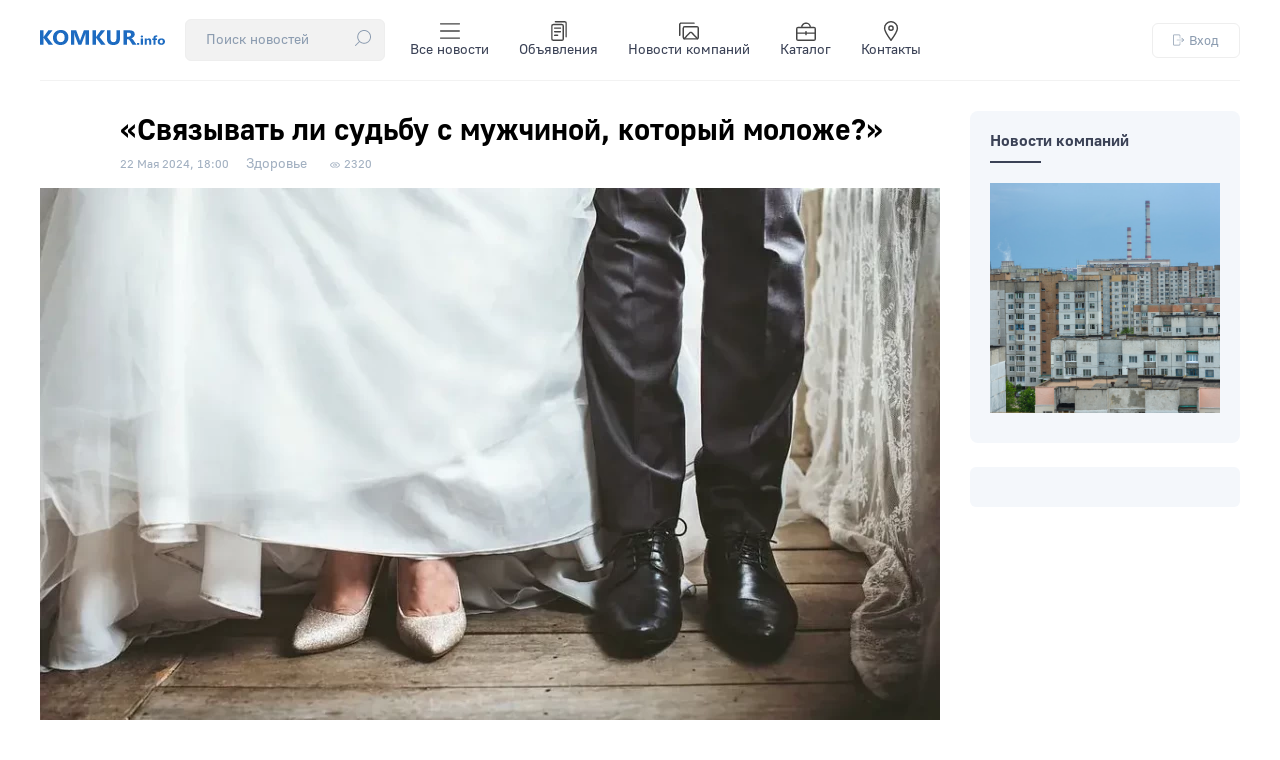

--- FILE ---
content_type: text/html; charset=utf-8
request_url: https://komkur.info/zdorove/svyazyvat-li-sudbu-s-muzhchinoj-kotoryj-molozhe
body_size: 16304
content:

<!DOCTYPE html>
<html xmlns="http://www.w3.org/1999/xhtml" 
   xml:lang="ru-ru" lang="ru-ru" >
<head>
	<meta name="viewport" content="width=device-width, initial-scale=1">
	<base href="https://komkur.info/zdorove/svyazyvat-li-sudbu-s-muzhchinoj-kotoryj-molozhe" />
	<meta http-equiv="content-type" content="text/html; charset=utf-8" />
	<meta name="keywords" content="новости Бобруйска, новости бобруйск, Бобруйск, бабруйск, bobruisk, бобр, происшествия Бобруйска, фото Бобруйска, каталог Бобруйска, объявления Бобруйска, расписание автобусов Бобруйск, расписание поездов Бобруйск, события Бобруйска, афиша Бобруйска, погода Бобруйск, новости сегодня, городские новости, Бобруйск 2025, городской портал Бобруйск" />
	<meta name="description" content="Нашу читательницу Марию волнует то, что ее любимый мужчина моложе ее на 6 лет. Она боится потерять его и боится будущего с ним." />
	<meta name="generator" content="Joomla! - Open Source Content Management" />
	<title>«Связывать ли судьбу с мужчиной, который моложе?»</title>
	<link href="/templates/komkur2020/favicon.ico" rel="shortcut icon" type="image/vnd.microsoft.icon" />
	<link href="/templates/komkur2020/css/style.css?ver=1763092638" rel="stylesheet" type="text/css" />
	<style type="text/css">
div.mod_search91 input[type="search"]{ width:auto; }
	</style>
	<script type="application/json" class="joomla-script-options new">{"csrf.token":"9ff5f36dc426f4c9d9978fd7fc154fe7","system.paths":{"root":"","base":""},"system.keepalive":{"interval":300000,"uri":"\/component\/ajax\/?format=json"}}</script>
	<script src="/media/jui/js/jquery-noconflict.js?96e523b1ccf961bdfccd9871b6180bf3" type="text/javascript"></script>
	<script src="/media/jui/js/jquery-migrate.min.js?96e523b1ccf961bdfccd9871b6180bf3" type="text/javascript"></script>
	<script src="/media/system/js/caption.js?96e523b1ccf961bdfccd9871b6180bf3" type="text/javascript"></script>
	<script src="/media/system/js/core.js?96e523b1ccf961bdfccd9871b6180bf3" type="text/javascript"></script>
	<!--[if lt IE 9]><script src="/media/system/js/polyfill.event.js?96e523b1ccf961bdfccd9871b6180bf3" type="text/javascript"></script><![endif]-->
	<script src="/media/system/js/keepalive.js?96e523b1ccf961bdfccd9871b6180bf3" type="text/javascript"></script>
	<script src="/media/jui/js/bootstrap.min.js?96e523b1ccf961bdfccd9871b6180bf3" type="text/javascript"></script>
	<!--[if lt IE 9]><script src="/media/system/js/html5fallback.js?96e523b1ccf961bdfccd9871b6180bf3" type="text/javascript"></script><![endif]-->
	<script type="text/javascript">
jQuery(window).on('load',  function() {
				new JCaption('img.caption');
			});jQuery(function($){ initTooltips(); $("body").on("subform-row-add", initTooltips); function initTooltips (event, container) { container = container || document;$(container).find(".hasTooltip").tooltip({"html": true,"container": "body"});} });
	</script>
	<!-- Open Graph data --> 
<meta property="og:title" content="«Связывать ли судьбу с мужчиной, который моложе?»"> 
<meta property="og:description" content="Нашу читательницу Марию волнует то, что ее любимый мужчина моложе ее на 6 лет. Она боится потерять его и боится будущего с ним.">
<meta property="og:type" content="article"> 
<meta property="og:url" content="https://komkur.info/zdorove/svyazyvat-li-sudbu-s-muzhchinoj-kotoryj-molozhe"> 
<meta property="og:image" content="https://komkur.info/images/psycho/38a0eb56bbb9c9b3ddb6381cf7c4b211.webp"> 
<meta property="og:site_name" content="Новости Бобруйска — Коммерческий курьер"> 
<meta property="article:published_time" content="2024-05-21 02:29:17"> 
<meta property="article:author" content="komkur.info"> 
<!-- Open Graph data end-->


	<meta name="zen-verification" content="Ry8OkAeYoxdcbXEMxeXQOBQLDEFXltscFjbi1gAGF1JFnWZmIweNkVqN0IxRoxt8" />

	<link rel="preload" href="/templates/komkur2020/fonts/GostUI_Regular.TTF" as="font" type="font/ttf" crossorigin="anonymous">
	<link rel="preload" href="/templates/komkur2020/fonts/GostUI_Medium.TTF" as="font" type="font/ttf" crossorigin="anonymous">
	<link rel="preload" href="/templates/komkur2020/fonts/GostUI_Bold_G.TTF" as="font" type="font/ttf" crossorigin="anonymous">
	<!-- <link rel="stylesheet" href="/templates/system/css/system.css" type="text/css" />
	<link rel="stylesheet" href="/templates/system/css/general.css" type="text/css" />
	<link rel="stylesheet" href="/templates/komkur2020/css/style.css" type="text/css" /> -->

	<script>window.yaContextCb = window.yaContextCb || []</script>
	<script src="https://yandex.ru/ads/system/context.js" async></script>


	<!-- Yandex.RTB R-A-2812313-1 --> <!-- при загрузке на весь экран (new) -->
	<script>window.yaContextCb.push(()=>{
		Ya.Context.AdvManager.render({
			"blockId": "R-A-2812313-1",
			"type": "fullscreen",
			"platform": "touch"
		})
	})
	</script>

	

	<!-- Yandex.RTB R-A-2812313-2 --> <!-- в нижней части экрана (new) -->
	<!-- <script>window.yaContextCb.push(()=>{
		Ya.Context.AdvManager.render({
			"blockId": "R-A-2812313-2",
			"type": "floorAd"
		})
	})
	</script> -->


	
	
	<!-- Google tag (gtag.js) -->
	<script async src="https://www.googletagmanager.com/gtag/js?id=G-C07LYSNE80"></script>
	<script>
	  window.dataLayer = window.dataLayer || [];
	  function gtag(){dataLayer.push(arguments);}
	  gtag('js', new Date());

	  gtag('config', 'G-C07LYSNE80');
	</script>

    <link rel="canonical" href="https://komkur.info/zdorove/svyazyvat-li-sudbu-s-muzhchinoj-kotoryj-molozhe" />
</head>
<body>


<header>
	<section id="header_top">
		<div class="header_top_left">
			<div class="logo">
				<a href="/"><img src="/templates/komkur2020/images/logo.svg?v=1" alt="Коммерческий курьер"></a>
			</div>
			<!-- <div class="search">
				<div class="search_top">
					<div class="search mod_search91">
	<form action="/zdorove" method="post" class="form-inline" role="search">
		<div class="search-block"><input name="searchword" id="mod-search-searchword91" maxlength="200"  class="inputbox search-query input-medium"  size="20" placeholder="Поиск новостей" /> <button class="button btn btn-primary" onclick="this.form.searchword.focus();">
					<?xml version="1.0" encoding="UTF-8"?>
					<svg height="16px" enable-background="new 0 0 512 512" version="1.1" viewBox="0 0 512 512" xml:space="preserve" xmlns="http://www.w3.org/2000/svg"><path d="m447.62 64.386c-41.52-41.52-96.723-64.386-155.44-64.386s-113.92 22.866-155.44 64.386c-41.519 41.519-64.386 96.722-64.386 155.44 0 53.683 19.124 104.42 54.132 144.46l-122.08 122.08c-5.864 5.864-5.864 15.371 0 21.236 2.932 2.931 6.775 4.398 10.617 4.398s7.686-1.466 10.617-4.399l122.08-122.08c40.037 35.007 90.775 54.132 144.46 54.132 58.718 0 113.92-22.866 155.44-64.386 41.519-41.519 64.385-96.722 64.385-155.44s-22.865-113.92-64.384-155.44zm-21.236 289.64c-74.001 74-194.41 74-268.41 0-74-74-74-194.41 0-268.41 37.004-37.004 85.596-55.5 134.2-55.5 48.596 0 97.208 18.505 134.2 55.5 73.998 73.999 73.998 194.41-1e-3 268.41z"/>
					</svg>
					</button></div>		<input type="hidden" name="task" value="search" />
		<input type="hidden" name="option" value="com_search" />
		<input type="hidden" name="Itemid" value="105" />
	</form>
</div>

				</div>
			</div> -->
			<div class="menu">
				<div class="menu_top">
					<input type="checkbox" id="checkbox-menu">
					<label for="checkbox-menu">
						<ul class="menu_main touch">
							<li>
								<div class="search_top">
									<div class="search mod_search91">
	<form action="/zdorove" method="post" class="form-inline" role="search">
		<div class="search-block"><input name="searchword" id="mod-search-searchword91" maxlength="200"  class="inputbox search-query input-medium"  size="20" placeholder="Поиск новостей" /> <button class="button btn btn-primary" onclick="this.form.searchword.focus();">
					<?xml version="1.0" encoding="UTF-8"?>
					<svg height="16px" enable-background="new 0 0 512 512" version="1.1" viewBox="0 0 512 512" xml:space="preserve" xmlns="http://www.w3.org/2000/svg"><path d="m447.62 64.386c-41.52-41.52-96.723-64.386-155.44-64.386s-113.92 22.866-155.44 64.386c-41.519 41.519-64.386 96.722-64.386 155.44 0 53.683 19.124 104.42 54.132 144.46l-122.08 122.08c-5.864 5.864-5.864 15.371 0 21.236 2.932 2.931 6.775 4.398 10.617 4.398s7.686-1.466 10.617-4.399l122.08-122.08c40.037 35.007 90.775 54.132 144.46 54.132 58.718 0 113.92-22.866 155.44-64.386 41.519-41.519 64.385-96.722 64.385-155.44s-22.865-113.92-64.384-155.44zm-21.236 289.64c-74.001 74-194.41 74-268.41 0-74-74-74-194.41 0-268.41 37.004-37.004 85.596-55.5 134.2-55.5 48.596 0 97.208 18.505 134.2 55.5 73.998 73.999 73.998 194.41-1e-3 268.41z"/>
					</svg>
					</button></div>		<input type="hidden" name="task" value="search" />
		<input type="hidden" name="option" value="com_search" />
		<input type="hidden" name="Itemid" value="105" />
	</form>
</div>

								</div>
							</li>
							<li>
                                <a href="/news" title="Все новости">
                                    <!-- <img src="/templates/komkur2020/images/topbar/news.png" alt="Категории"> -->

                                    <svg xmlns="http://www.w3.org/2000/svg" viewBox="0 0 24 24">
  
                                    <g transform="matrix(1.7142857142857142,0,0,1.7142857142857142,0,0)"><g>
                                        <line x1="13.5" y1="2" x2="0.5" y2="2" style="fill: none;stroke-linecap: round;stroke-linejoin: round"></line>
                                        <line x1="13.5" y1="7" x2="0.5" y2="7" style="fill: none;stroke-linecap: round;stroke-linejoin: round"></line>
                                        <line x1="13.5" y1="12" x2="0.5" y2="12" style="fill: none;stroke-linecap: round;stroke-linejoin: round"></line>
                                      </g></g></svg>


                                    Все новости
                                </a>
                            </li>
                            <li>
                                <a href="/adv" title="Объявления">
                                    <!-- <img src="/templates/komkur2020/images/topbar/advs.png" alt="Объявления"> -->
                                    <svg xmlns="http://www.w3.org/2000/svg" viewBox="0 0 24 24">
  
                                    <g transform="matrix(1.7142857142857142,0,0,1.7142857142857142,0,0)"><g>
                                        <rect x="2" y="2.5" width="8" height="11" rx="1" style="fill: none;stroke-linecap: round;stroke-linejoin: round"></rect>
                                        <line x1="4" y1="5" x2="8" y2="5" style="fill: none;stroke-linecap: round;stroke-linejoin: round"></line>
                                        <line x1="4" y1="7.5" x2="8" y2="7.5" style="fill: none;stroke-linecap: round;stroke-linejoin: round"></line>
                                        <line x1="4" y1="10" x2="6" y2="10" style="fill: none;stroke-linecap: round;stroke-linejoin: round"></line>
                                        <path d="M4.5.5H11a1,1,0,0,1,1,1V11" style="fill: none;stroke-linecap: round;stroke-linejoin: round"></path>
                                      </g></g></svg>


                                    Объявления
                                </a>
                            </li>
                            <li>
                                <a href="/news-company" title="Новости компаний">
                                    <!-- <img src="/templates/komkur2020/images/topbar/gallery.png" alt="Фоторепортажи"> -->
                                    <svg xmlns="http://www.w3.org/2000/svg" viewBox="0 0 24 24">
                                      
                                    <g transform="matrix(1.7142857142857142,0,0,1.7142857142857142,0,0)"><g>
                                        <g>
                                          <rect x="3" y="4" width="10.5" height="8.5" rx="1" transform="translate(16.5 16.5) rotate(180)" style="fill: none;stroke-linecap: round;stroke-linejoin: round"></rect>
                                          <path d="M.5,10V2.5a1,1,0,0,1,1-1h9" style="fill: none;stroke-linecap: round;stroke-linejoin: round"></path>
                                        </g>
                                        <path d="M3.6,12.42,7.53,8.27A1,1,0,0,1,9,8.26l3.95,4.14" style="fill: none;stroke-linecap: round;stroke-linejoin: round"></path>
                                      </g></g></svg>

                                    Новости компаний
                                </a>
                            </li>
                            <li>
                                <a href="/katalog-organizatsij/">
                                    <!-- <img src="/templates/komkur2020/images/topbar/catalog.png" alt="Каталог">-->
                                    <svg xmlns="http://www.w3.org/2000/svg" viewBox="0 0 24 24">
  
                                    <g transform="matrix(1.7142857142857142,0,0,1.7142857142857142,0,0)"><g>
                                        <rect x="0.5" y="4.5" width="13" height="9" rx="1" style="fill: none;stroke-linecap: round;stroke-linejoin: round"></rect>
                                        <line x1="0.5" y1="8.5" x2="13.5" y2="8.5" style="fill: none;stroke-linecap: round;stroke-linejoin: round"></line>
                                        <line x1="7" y1="7.5" x2="7" y2="9.5" style="fill: none;stroke-linecap: round;stroke-linejoin: round"></line>
                                        <path d="M10,4.5a3,3,0,0,0-3-3H7a3,3,0,0,0-3,3" style="fill: none;stroke-linecap: round;stroke-linejoin: round"></path>
                                      </g></g></svg>


                                    Каталог
                                </a>
                            </li>
                            <li>
                                <a href="/kontakty" title="Контакты">
                                    <!-- <img src="/templates/komkur2020/images/topbar/contacts.png" alt="Контакты"> -->

                                    <svg xmlns="http://www.w3.org/2000/svg" viewBox="0 0 24 24">
  
                                    <g transform="matrix(1.7142857142857142,0,0,1.7142857142857142,0,0)"><g>
                                        <path d="M11.5,5c0,2.49-4.5,8.5-4.5,8.5S2.5,7.49,2.5,5a4.5,4.5,0,0,1,9,0Z" style="fill: none;stroke-linecap: round;stroke-linejoin: round"></path>
                                        <circle cx="7" cy="5" r="1.5" style="fill: none;stroke-linecap: round;stroke-linejoin: round"></circle>
                                      </g></g></svg>

                                    Контакты
                                </a>
                            </li>
						</ul>
						<span class="toggle">☰</span>
					</label>
				</div>
			</div>
		</div>
		<div class="auth">
			<div class="login_top">
				


<button class="md-trigger" data-modal="modal-12">
	<svg height="16px" viewBox="0 0 512.016 512" width="16px" xmlns="http://www.w3.org/2000/svg"><path d="m282.667969 512.007812h-224c-32.363281 0-58.667969-26.304687-58.667969-58.667968v-394.664063c0-32.363281 26.304688-58.6679685 58.667969-58.6679685h224c32.363281 0 58.664062 26.3046875 58.664062 58.6679685v117.332031c0 8.832032-7.167969 16-16 16s-16-7.167968-16-16v-117.332031c0-14.699219-11.964843-26.667969-26.664062-26.667969h-224c-14.699219 0-26.667969 11.96875-26.667969 26.667969v394.664063c0 14.699218 11.96875 26.667968 26.667969 26.667968h224c14.699219 0 26.664062-11.96875 26.664062-26.667968v-117.332032c0-8.832031 7.167969-16 16-16s16 7.167969 16 16v117.332032c0 32.363281-26.300781 58.667968-58.664062 58.667968zm0 0"/><path d="m496 272.007812h-309.332031c-8.832031 0-16-7.167968-16-16 0-8.832031 7.167969-16 16-16h309.332031c8.832031 0 16 7.167969 16 16 0 8.832032-7.167969 16-16 16zm0 0"/><path d="m410.667969 357.339844c-4.097657 0-8.191407-1.554688-11.308594-4.691406-6.25-6.25-6.25-16.382813 0-22.636719l74.027344-74.023438-74.027344-74.027343c-6.25-6.25-6.25-16.386719 0-22.636719s16.382813-6.25 22.636719 0l85.332031 85.335937c6.25 6.25 6.25 16.382813 0 22.632813l-85.332031 85.332031c-3.136719 3.160156-7.234375 4.714844-11.328125 4.714844zm0 0"/></svg>
	Вход
</button>


<div class="md-modal md-modal-auth md-effect-12">
    <div class="md-content">
    		<button class="md-close md-close-auth">
    			<svg height="32px" width="32px" version="1.1" viewBox="0 0 496.1 496.1" xml:space="preserve" xmlns="http://www.w3.org/2000/svg">
    				<path d="m259.41 248 234.34-234.34c3.123-3.124 3.123-8.188 0-11.312-3.124-3.123-8.188-3.123-11.312 0l-234.34 234.34-234.34-234.34c-3.178-3.069-8.242-2.981-11.312 0.197-2.994 3.1-2.994 8.015 0 11.115l234.34 234.34-234.34 234.34c-3.178 3.07-3.266 8.134-0.196 11.312s8.134 3.266 11.312 0.196c0.067-0.064 0.132-0.13 0.196-0.196l234.34-234.34 234.34 234.34c3.178 3.07 8.242 2.982 11.312-0.196 2.995-3.1 2.995-8.016 0-11.116l-234.34-234.34z"/>
    			</svg>

    		</button>
        <h3>Вход</h3>
        <div>
        	<form action="/zdorove" method="post" id="login-form" class="form-inline">
								<div class="userdata">
					<div id="form-login-username" class="control-group">
						<div class="controls">
															<!-- <label for="modlgn-username">Логин</label> -->
								<input id="modlgn-username" type="text" name="username" class="input-small" tabindex="0" size="18" placeholder="Логин" />
													</div>
					</div>
					<div id="form-login-password" class="control-group">
						<div class="controls">
															<!-- <label for="modlgn-passwd">Пароль</label> -->
								<input id="modlgn-passwd" type="password" name="password" class="input-small" tabindex="0" size="18" placeholder="Пароль" />
													</div>
					</div>
										
										<div id="form-login-remember" class="control-group checkbox" style="display: none;">
						 <label for="modlgn-remember" class="control-label">Запомнить меня</label> <input id="modlgn-remember" type="checkbox" name="remember" class="inputbox" value="yes"/>
					</div>
					

					<div id="form-login-submit" class="control-group">
						<div class="controls">
							<button type="submit" tabindex="0" name="Submit" class="btn btn-primary login-button">Войти</button>
						</div>
					</div>
											<ul class="unstyled">
													<li>
								<a href="/register">
								Регистрация <span class="icon-arrow-right"></span></a>
							</li>
													<!-- <li>
								<a href="/profile?view=remind">
								Забыли логин?</a>
							</li> -->
							<li>
								<a href="/restore">
								Забыли пароль?</a>
							</li>
						</ul>
					<input type="hidden" name="option" value="com_users" />
					<input type="hidden" name="task" value="user.login" />
					<input type="hidden" name="return" value="aHR0cHM6Ly9rb21rdXIuaW5mby96ZG9yb3ZlL3N2eWF6eXZhdC1saS1zdWRidS1zLW11emhjaGlub2ota290b3J5ai1tb2xvemhl" />
					<input type="hidden" name="9ff5f36dc426f4c9d9978fd7fc154fe7" value="1" />				</div>
							</form>

        	
            
        </div>
    </div>
</div>

<div class="md-overlay"></div>






			</div>
		</div>
	</section>
</header>




	


	<!-- <div id="info" class="red">
		
	</div> -->

	<main>

		<section id="info">
			<div id="system-message-container">
	</div>

		</section>

		
			<section id="main_col" class="">
		
<div class="main_article">


<div class="item-page" itemscope itemtype="https://schema.org/Article">
	<meta itemprop="inLanguage" content="ru-RU" />

	<!-- 
	-->

		
	

	

		<div class="page-header">
		<h1 class="article_title" itemprop="headline">
			«Связывать ли судьбу с мужчиной, который моложе?»		</h1>
							</div>
	



 <!-- Информация сверху -->

 
 			
		


						<dl class="article-info muted">

		
			<dt class="article-info-term">
							</dt>

							<!--  -->
			


		
		

		

			
		

												
								<dd class="published">
				<span class="icon-calendar" aria-hidden="true"></span>
				<time datetime="2024-05-22T18:00:00+03:00" itemprop="datePublished">
					<span class="gray_date_news">22 Мая 2024, 18:00</span>				</time>
			</dd>										

			
			
										<dd class="category-name">
																		<a href="/zdorove" itemprop="genre">Здоровье</a>							</dd>			
			
			<!-- 2024-05-22 15:00:00			2025-06-04 10:32:10 -->



			
			
			


										<dd class="hits">
					<span class="icon-eye-open" aria-hidden="true"></span>
					<meta itemprop="interactionCount" content="UserPageVisits:2320" />
					<span class="view">2320</span>			</dd>						</dl>
	



		


			

	
	 

  <!-- Информация сверху -->


 

  <!-- Превью -->
		  <!-- Превью -->

  <!-- Превью -->
				<div class="pull-none item-image"> <img
		class="caption" title="Фото: pixabay.com" src="/images/psycho/38a0eb56bbb9c9b3ddb6381cf7c4b211.webp" alt="«Связывать ли судьбу с мужчиной, который моложе?»" itemprop="image" onError="this.style.display='none'"/> <br>Фото: pixabay.com </div>
	<!-- Превью -->



  
	<div class="articleBody" itemprop="articleBody">

		
		
		<p><strong>Нашу читательницу Марию волнует то, что ее любимый мужчина моложе ее на 6 лет. Она боится потерять его и боится будущего с ним.</strong></p>
 
<p>«Встречаюсь с мужчиной уже полтора года. У нас все прекрасно. Но он младше меня на 6 лет. Мне 36, ему 30. Все говорят, что я выгляжу молодо, и пока никто не замечает разницы в возрасте между нами. Даже отмечают, что он выглядит старше. Но я понимаю, что пройдет лет 5-6, и разница будет очень заметна. И, возможно, он станет заглядываться на молодых, так ведь часто бывает.</p>
<p>Мой мужчина предлагает расписаться и жить вместе. Но я боюсь. И его потерять очень боюсь, и будущего боюсь. Не знаю, как мне поступить».</p>
<h2>Ситуацию комментирует психолог Бобруйского роддома Татьяна Сыромолот:</h2>
<p>– Сегодня нередки случаи, когда в отношениях один из партнеров старше другого на 5, 10 и даже 20 лет. Имеют ли такие отношения шанс на успех?</p>
<p>Мы поговорим исключительно о ситуации, когда один из партнеров старше, но при этом мужчина и женщина испытывают искренние и светлые чувства друг к другу. А не о молодых девушках, которые выходят замуж за 70-летних обеспеченных дедушек: в этих отношениях все понятно.</p>
<p>Для того чтобы понять все преимущества и недостатки разновозрастных союзов, рассмотрим их с точки зрения различных сфер жизни.</p>
<p><strong>Старение</strong></p>
<p>Противники разновозрастных браков считают, что вместе с партнером встречать старость лучше в одно и тоже время, что связано с наличием однотипных проблем. К тому же сексуальная жизнь мужчины заканчивается гораздо позже, чем женщина начинает терять свою красоту и, как результат, случаются измены жене с более молодыми особами женского пола. Если же мужчина старше женщины, спад его сексуальной активности вполне может совпадать с потерей привлекательности женщины, и тогда меньше вероятности предательства и разочарований.</p>
<p>Зато сторонники разновозрастного брака видят даже плюсы в том, что женщина старше своего избранника. К примеру, в том, что наличие более молодого партнера дает женщине стимул всегда быть привлекательной, уделять больше внимания своей внешности, более тщательно заботиться о своем здоровье и просто быть в тонусе.</p>
<p>И не секрет, что сексуальная жизнь женщины с более молодым партнером и саму ее делает значительно моложе. Главное, чтобы женщина не накручивала себя каждый раз относительно возможной измены со стороны мужчины. Но это уже больше вопрос о доверии, которое зависит не от возраста, а от самого человека.</p>
<p><strong>Сексуальность</strong></p>
<p>Принято считать, что женщина и мужчина с возрастом теряют свою сексуальную активность, но это мнение не соответствует действительности. Психологи сошлись во мнении, которое впоследствии было подтверждено сексологами, что пики мужской и женской сексуальной активности не совпадают. Расцвет сексуальной активности женщин приходится на возраст 40-50 лет, а у мужчин соответствующий период равен 27-37 лет. Таким образом, если в паре женщина на 10 лет старше, эта пара может быть в сексе идеальной. В таком случае периоды активности совпадут, и партнеры получат от брака не только моральное удовлетворение.</p>
<p>Если мужчина на 10 лет старше, чем женщина, то они, вероятнее всего, будут больше думать о делах насущных и земных. Это также исключит взаимные обвинения в неисполнении супружеского долга и предотвратит измены.</p>
<p>А что же будет в парах, в которых мужчина и женщина ровесники? По статистике, таких пар большинство. Достаточно посмотреть на статистику разводов, число которых из года в год растет, чтобы понять, к каким последствиям приводит несовпадение периодов интимной активности у мужчин и женщин.</p>
<p><strong>Дети</strong></p>
<p>Здесь и вовсе в разновозрастном браке одни плюсы. Мужчины значительно позже осознают, что хотят иметь детей. Если мужчина старше, то к моменту принятия решений о рождении детей он будет уже «готов»: приобретет определенный социальный статус, материальную базу.</p>
<p>Если, наоборот, женщина старше мужчины, то она поможет ему психологически стать готовым к отцовству. К тому же после 30 лет женщина тоже имеет некоторую материальную базу, которая может помочь в случае финансовых проблем у мужчины, и он скорее решится обзавестись потомством. Здесь может быть один минус: если женщина по возрасту уже не способна родить ребенка, а для мужчины этот вопрос важен.</p>
<p>А что мы наблюдаем в браке ровесников? Женщина давно готова иметь детей, а мужчина все еще «не нагулялся»... И тогда приходится либо мужчине осознавать, что началась взрослая жизнь, либо женщине ждать еще пару лет.</p>
<p><strong>Карьера</strong></p>
<p>Если женщина старше мужчины, она, как правило, успевает реализовать себя в карьере и способна самостоятельно позаботиться о себе. Это дает мужчине возможность самому состояться в любимом деле и приобрести материальное благополучие для своей семьи. К тому же опытная женщина больше знает о жизни и о том, как сохранить семейное счастье. Единственный минус – более опытную женщину сложнее удивить, однако она может подсказать своему неопытному мужчине, как это сделать.</p>
<p>Таким образом можно сделать вывод, что разновозрастные браки не только возможны, а часто бывают крепче и счастливее союза ровесников. Главное – справиться с возможным осуждением окружающих. Но для людей, которые по-настоящему любят и ценят друг друга, это не становится преградой на пути к семейному счастью.</p>
<p class="podpis">Ирина РЯБОВА. Фото: pixabay.com</p>








	</div>




			
		

<!-- 	<div class="tags inline">
													
				
					<a href="/tags/psikhologiya" class="label label-info" itemprop="keywords">
						Психология					</a>

				

						</div>
 -->
















    <div class="tags inline">
                                                                            
                
                    
        <a href="/tags/psikhologiya" class="label label-info" itemprop="keywords">Психология</a>    </div>
 











<!-- 	<ul class="tags inline">
																	<li class="tag-207 tag-list0" itemprop="keywords">
					<a href="/tags/psikhologiya" class="label label-info">
						Психология					</a>
				</li>
						</ul>
 -->	


	

	
				

	

	<!-- <div class="bnr">
		
	</div> -->

	<div class="rtb-after" style="margin-top: 40px;">

		


		<!-- Yandex.RTB R-A-2812313-6 --> <!-- лента после материала (new), ранее рекоменд.-->          <!-- old Yandex.RTB R-A-984843-1 -->
		<!-- <div id="yandex_rtb_R-A-2812313-6"></div>
		<script>window.yaContextCb.push(()=>{
			Ya.Context.AdvManager.render({
				"blockId": "R-A-2812313-6",
				"renderTo": "yandex_rtb_R-A-2812313-6",
				"type": "feed"
			})
		})
		</script> -->

		<!-- Yandex.RTB R-A-2812313-4 --> <!-- после материала (new) -->       <!-- old Yandex.RTB R-A-984843-12 -->
		<!-- <div id="yandex_rtb_R-A-2812313-4"></div>
		<script>window.yaContextCb.push(()=>{
			Ya.Context.AdvManager.render({
				"blockId": "R-A-2812313-4",
				"renderTo": "yandex_rtb_R-A-2812313-4"
			})
		})
		</script> -->

	</div>

	<div class="after_material">
		 
		<div class="socialm">
			<div class="social_title">Подписывайтесь на нас в:</div>
			<div class="social_buttons">
				<a href="https://www.instagram.com/bobruisk.news/" target="_blank"><img src="/templates/komkur2020/images/svg/social_instagram.svg" alt="Instagram — Новости Бобруйска @bobruisk.news"></a>
				<a href="https://t.me/bobruisknews" target="_blank"><img src="/templates/komkur2020/images/svg/social_telegram.svg" alt="Telegram — Новости Бобруйска"></a>
				<a href="https://www.tiktok.com/@probobruisk" target="_blank"><img src="/templates/komkur2020/images/svg/social_tiktok.svg" alt="TikTok — Новости Бобруйска"></a>
				<!-- <a href="https://vk.com/komkur" target="_blank"><img src="/templates/komkur2020/images/svg/social_vk.svg" alt="VK — Новости Бобруйска"></a>
				<a href="https://ok.ru/bobruyskon" target="_blank"><img src="/templates/komkur2020/images/svg/social_ok.svg" alt="OK — Новости Бобруйска"></a> -->
			</div>
		</div>
		
		<div class="bnr_material">
			<!--Расположение: середина страницы-->
			<div id="adfox_163653804811713300"></div>
			<script>
			    window.yaContextCb.push(()=>{
			        Ya.adfoxCode.createAdaptive({
			            ownerId: 383962,
			            containerId: 'adfox_163653804811713300',
			            params: {
			                pp: 'h',
			                ps: 'fewl',
			                p2: 'y'
			            }
			        }, ['desktop', 'tablet', 'phone'], {
			            tabletWidth: 830,
			            phoneWidth: 480,
			            isAutoReloads: true
			        })
			    })
			</script>
		</div>
	</div>



	<div class="recommend_material">

		<!-- Yandex Native Ads C-A-2812313-7 -->
		<div id="yandex_rtb_C-A-2812313-7"></div>
		<script>window.yaContextCb.push(()=>{
		  Ya.Context.AdvManager.renderWidget({
		    renderTo: 'yandex_rtb_C-A-2812313-7',
		    blockId: 'C-A-2812313-7'
		  })
		})</script>


	</div>



	<!-- position-after_material — позиция после материала -->
	
<div class="last-news_cat">

<span class="cat_title">Читайте ещё</span>

<ul class="category-module mod-list">
			
			
			<li>
									<a class="mod-articles-category-title " href="/zdorove/mne-skoro-33-goda-u-menya-troe-detej-ya-schastliva-kak-zhena-i-mama-no-chuvstvuyu-chto-chto-to-poteryala-kommentiruet-psikholog">«Мне скоро 33. У меня трое детей. Я счастлива как жена и мама, но чувствую, что-то потеряла». Комментирует психолог</a>
				
				
				
				
				
				
				
							</li>
		
			
			<li>
									<a class="mod-articles-category-title " href="/zdorove/minzdrav-pri-zabolevanii-ne-bolee-5-dnej-detyam-ne-trebuetsya-predostavlenie-spravki-iz-meduchrezhdeniya">Минздрав: При заболевании не более 5 дней детям не требуется предоставление справки из медучреждения</a>
				
				
				
				
				
				
				
							</li>
		
			
			<li>
									<a class="mod-articles-category-title " href="/zdorove/niderlandskie-uchenye-nazvali-uluchshayushchij-pamyat-i-sosudy-golovnogo-mozga-produkt">Нидерландские ученые назвали улучшающий память и сосуды головного мозга продукт</a>
				
				
				
				
				
				
				
							</li>
		
			
			<li>
									<a class="mod-articles-category-title " href="/zdorove/zavelis-blokhi-chto-nado-znat-i-kuda-obrashchatsya">Завелись блохи: что надо знать и куда обращаться?</a>
				
				
				
				
				
				
				
							</li>
		
			
			<li>
									<a class="mod-articles-category-title " href="/zdorove/devushka-ne-skazala-o-tom-chto-u-nee-est-rebenok-postavila-pered-faktom-kak-vesti-sebya-v-takoj-situatsii-sprosili-u-psikhologa">«Девушка не сказала о том, что у нее есть ребенок, поставила перед фактом». Как вести себя в такой ситуации, спросили у психолога</a>
				
				
				
				
				
				
				
							</li>
			</ul>
</div>


			

	



</div>

</div>
<div class="right_article">

	<div class="modules_col">
				<div class="moduletable">
						

	<div class="news">
		<h2 class="cat_title"><a href="/news/news-company">Новости компаний</a></h2>
		<line></line>
		<div class="news_main">
			<a href="/news-company/kvartiry-i-doma-v-bobrujske-i-regione-predlozheniya-na-rynke-zhilya-v-noyabre-2025-goda"><div class="news_img" style="background: url('/images/2025/11/46f18d552060fa39ba9bd06e87dc62c5.jpg') 50% -10% no-repeat; background-size: cover;"></div></a>
	</div>
	
				</div>
		</div>

	<!--
	<div class="moduletable">
		<div>
			<a href="/adv/item?id=8591"><img style="width: 100%;" src="/i/202210/preview/uts_paper_000.jpg" alt="Продаем старые газеты"></a>
		</div>
	</div>
	-->


<!-- 
	<div class="moduletable">
		<div>
			<a href="/adv/items/21651"><img style="width: 100%;" src="/i/202304/preview/stol_stoikav3.jpg" alt="Продаем стойку-стол"></a>
		</div>
	</div>
-->

	
	<div class="ad_vright">
			
		<!-- Yandex.RTB R-A-2812313-13 -->
		<div id="yandex_rtb_R-A-2812313-13"></div>
		<script>window.yaContextCb.push(()=>{
			Ya.Context.AdvManager.render({
				"blockId": "R-A-2812313-13",
				"renderTo": "yandex_rtb_R-A-2812313-13"
			})
		})
		</script>

	</div>


	<!-- <Реклама -->
	<!-- <img src="https://komkur.info/i/201911/preview/mebel_furn.jpg" alt="rb"> -->
	<!-- <img src="/templates//images/270x300.jpg" alt="rb"> -->
</div>
</section>

<div id="ads_yandex_material">

	<!-- Yandex.RTB R-A-2812313-3 --> <!-- после 1 абзаца (new) -->     <!-- old Yandex.RTB R-A-984843-18 -->
	<!-- <div id="yandex_rtb_R-A-2812313-3"></div>
	<script>window.yaContextCb.push(()=>{
		Ya.Context.AdvManager.render({
			"blockId": "R-A-2812313-3",
			"renderTo": "yandex_rtb_R-A-2812313-3"
		})
	})
	</script> -->

</div>



<script>
	
	document.addEventListener('DOMContentLoaded', function() {
  var images = document.querySelectorAll('.articleBody img');
  for (var i = 0; i < images.length; i++) {
    var altText = images[i].getAttribute('alt');
    var caption = document.createElement('div');
    caption.className = 'caption';
    caption.textContent = altText;
    images[i].parentNode.insertBefore(caption, images[i].nextSibling);
  }
});

</script>
			
			</main>

	<footer>
		<section id="footer_info">
			<!-- <div class="map_info">
				<a href="https://yandex.by/maps/-/CCUEbJrESB" target="_blank"><img src="/templates/komkur2020/images/map_red.jpg" alt="Расположение редакции"></a>
			</div> -->
			<div class="contacts_info">
				<div class="adress">
					Мы находимся:
					<span><a href="https://yandex.by/maps/-/CDQK58zQ" target="_blank">ул. Московская, 42, г. Бобруйск, Беларусь, 213826</a></span>
				</div>
				<div class="phones">
					<div>
						Рекламный отдел:
						<span>
							<a href="tel:+375225720116">+375 (225) 72-01-16</a>
							<br>
							<a href="tel:+3752225777988">+375 (225) 77-79-88</a>
							<br>
							<a href="mailto:rkomkur@gmail.com">rkomkur@gmail.com</a>
						</span>
					</div>
					<div>
						Журналисты:
						<span>
							<!-- <a href="tel:+375296550754">+375 (29) 655-07-54</a>
							<br> -->
							<a href="mailto:komkurinfo@gmail.com">komkurinfo@gmail.com</a>
						</span>
					</div>
				</div>
			</div>
			<div class="copyright_info">
				<!-- <p>© ООО «Коммерческий курьер», УНП 700398981</p> -->
				<p>18+ Все права защищены. Любое копирование, перепечатка или последующее распространение информации и материалов <a href="/">komkur.info</a>, в том числе с использованием компьютерных средств, запрещено без письменного разрешения редакции.</p>
				<img src="/templates/komkur2020/images/pays.png" alt="Платежные системы">
			</div>
		</section>
	</footer>


	<script src="/templates/komkur2020/js/jquery-2.2.4.min.js"></script>
	<!-- <script src="/templates/komkur2020/js/moment.js"></script> -->
	<script>

		function dataCompare(date)
		{
			date = new Date(date.replace(/\s/, 'T'))

			var monthes = ['Янв', 'Фев', 'Мар', 'Апр', 'Мая', 'Июн', 'Июл', 'Авг', 'Сен', 'Окт', 'Ноя', 'Дек'];

			var date1 = new Date();
			var date2 = new Date(date);

			if(date2 < date1)
			{
				var month = date2.getMonth()+1;
				var day = date2.getDate();

				var hour = date2.getHours();
				var minute = date2.getMinutes();

				/*if(month < 10)
					month = '0' + month;*/

				if(day < 10)
					day = '0' + day;

				if(hour < 10)
					hour = '0' + hour;

				if(minute < 10)
					minute = '0' + minute;

				return day + ' ' + monthes[month-1] + ', ' + hour + ':' + minute;
			}
			else
			{
				var hour = date2.getHours();
				var minute = date2.getMinutes();

				if(hour < 10)
					hour = '0' + hour;

				if(minute < 10)
					minute = '0' + minute;

				return hour + ':' + minute;
			}
		}

		/*function dataCompare(date)
		{
			var date1 = new Date();
			var date2 = new Date(date);

			if(date2 < date1)
			{
				var month = date2.getMonth()+1;
				var day = date2.getDate();

				if(month < 10)
					month = '0' + month;

				if(day < 10)
					day = '0' + day;

				return day + '.' + month;
			}
			else
			{
				var hour = date2.getHours();
				var minute = date2.getMinutes();

				if(hour < 10)
					hour = '0' + hour;

				if(minute < 10)
					minute = '0' + minute;

				return hour + ':' + minute;
			}
		}*/
		
		jQuery(function($){
  
		  $('.md-trigger').on('click', function() {
		    $('.md-modal-auth').addClass('md-show');
		    $('body').addClass('modal-open');
		    $('html').addClass('mdl-open');
		  });
		  
		  $('.md-close-auth').on('click', function() {
		    $('.md-modal-auth').removeClass('md-show');
		    $('body').removeClass('modal-open');
		    $('html').removeClass('mdl-open');
		  });

		  $('.close').on('click', function() {
		    $('#info').addClass('hidden');
		  });


		  $.getJSON('/adv/json', function(data) {
		  	for(var i = 0; i < data.length; i++) {
		  		var top = '';
		  		if(data[i].sort_id == 1)
		  			top = '<svg width="12px" height="11px" viewBox="0 0 300 275" xmlns="http://www.w3.org/2000/svg" version="1.1"><polygon fill="orange" stroke="orange" stroke-width="10" color="orange" points="150,25 179,111 269,111 197,165  223,251 150,200 77,251 103,165 31,111 121,111"></polygon></svg>';
		  			$('.list_adv').append('<li><div class="advlink">' + top + '<a href="/adv/items/' + data[i].id + '">' + data[i].name + '</a></div><div class="advdate">' + dataCompare(data[i].date_sort) + '</div></li>');

	          /*$('#users').append('<tr><td>' + data.users[i].id + '</td><td>' + data.users[i].name + 
	          '</td><td>' + data.users[i].age + '</td><tr>');*/
	      }
	            /*for(var i=0;i<data.users.length;i++){
	                $('#users').append('<tr><td>' + data.users[i].id + '</td><td>' + data.users[i].name + 
	                '</td><td>' + data.users[i].age + '</td><tr>');
	            }*/
	    });

		});


	</script>

	<script>
	$('p img').parent().addClass('imgCenter')
	</script>

	<!-- Yandex.Metrika counter -->
	<script type="text/javascript" >
	   (function(m,e,t,r,i,k,a){m[i]=m[i]||function(){(m[i].a=m[i].a||[]).push(arguments)};
	   m[i].l=1*new Date();k=e.createElement(t),a=e.getElementsByTagName(t)[0],k.async=1,k.src=r,a.parentNode.insertBefore(k,a)})
	   (window, document, "script", "https://mc.yandex.ru/metrika/tag.js", "ym");

	   ym(26269794, "init", {
	        clickmap:true,
	        trackLinks:true,
	        accurateTrackBounce:true,
	        webvisor:true
	   });
	</script>
	<noscript><div><img src="https://mc.yandex.ru/watch/26269794" style="position:absolute; left:-9999px;" alt="" /></div></noscript>
	<!-- /Yandex.Metrika counter -->


	
	<script>
		$(document).ready(function() {

			// загрузка рекламы
			// var ads_onep = $(".item-page p:nth-of-type(1)");
			// if (ads_onep) {
			// 	var ads_data = $('#ads_yandex_material').html(); // получили HTML модуля по заданному ID или классу можно и вставили после 2-го абзаца материала
			// 	$(ads_onep).after('<div id="loadmod_wrapper">'+ads_data+'<div class="clear"></div></div>');
			// }

			// Номер страницы, начиная с 1
			var pageNumber = 1;

			// Перебираем все абзацы
			$(".item-page p").each(function(index, element) {
			    // Вставляем рекламу после первого абзаца (index === 0) и затем после каждого пятого абзаца (index + 1 % 5 === 0)
			    if (index === 1 || (index + 1) % 8 === 0) {
			        // Генерируем уникальный id для блока
			        var blockId = "R-A-2812313-3";
			        var renderTo = "yandex_rtb_R-A-2812313-3-" + pageNumber;
			        
			        // Создаем блок <div id="loadmod_wrapper"> и вставляем рекламный блок внутрь
			        var wrapper = '<div id="loadmod_wrapper">' +
			            '<div id="' + renderTo + '"></div>' +
			            '</div>';
			        
			        // Вставляем код рекламы после абзаца
			        $(element).after(wrapper);
			        // Вставляем код рекламы внутри div с id, соответствующим renderTo
			        var script = document.createElement('script');
			        script.text = 'window.yaContextCb.push(()=>{ Ya.Context.AdvManager.render({ blockId: "' + blockId + '", renderTo: "' + renderTo + '", pageNumber: ' + pageNumber + ' }); })';
			        $("#" + renderTo).append(script);

			        
			        // Увеличиваем номер страницы
			        pageNumber++;
			    }
			});





		});


	</script>

	<!-- Yandex.RTB R-A-2812313-17 -->
	<!-- <script>
	(function renderInImage(images) {
	    if (!images.length) {
	        return
	    }
	    const image = images.shift()
	    image.id = `yandex_rtb_R-A-2812313-17-${Math.random().toString(16).slice(2)}`
	    window.yaContextCb.push(() => {
	        Ya.Context.AdvManager.render({
	            "renderTo": image.id,
	            "blockId": "R-A-2812313-17",
	            "type": "inImage"
	        })
	    })
	    renderInImage(images)
	})(Array.from(document.querySelectorAll("img")))
	</script> -->

</body>
</html>

--- FILE ---
content_type: text/css
request_url: https://komkur.info/templates/komkur2020/css/style.css?ver=1763092638
body_size: 9169
content:
@font-face {
    font-family: Gost;
    src: url(../fonts/GostUI_Regular.TTF);
    font-weight: 300;
    font-display: fallback;
}

@font-face {
    font-family: Gost;
    src: url(../fonts/GostUI_Medium.TTF);
    font-weight: 600;
    font-display: fallback;
}

@font-face {
    font-family: Gost;
    src: url(../fonts/GostUI_Bold_G.TTF);
    font-weight: 900;
    font-display: fallback;
}

/*
@font-face {
    font-family: "Noto Serif";
    src: url(../fonts/NotoSerif-Regular.ttf);
    font-weight: 300;
    font-display: fallback;
}

@font-face {
    font-family: "Noto Serif";
    src: url(../fonts/NotoSerif-Regular_new.ttf);
    font-weight: 400;
    font-display: fallback;
}

@font-face {
    font-family: "Noto Serif";
    src: url(../fonts/NotoSerif-Bold.ttf);
    font-weight: 900;
    font-display: fallback;
}*/

* {
	padding: 0px;
	margin: 0px;
	font-family: Gost, sans-serif;
	box-sizing: border-box;
	
}

body, html {
	height: 100%;
	color: #000;
	font-family: Gost, sans-serif;
}

body {
	display: flex;
	flex-direction: column;
}

body.modal-open {
	overflow: hidden;
	touch-action: none;
	-ms-touch-action: none;
}

html {
	overflow-y:scroll;
}

a {
	color: #3278bc;
}

a:hover {
	color: #589ae4;
}



header {
  flex: 1 0 auto;
  border-bottom: 1px solid #f2f2f2;
}

main {
  flex: 20 0 auto;
  margin-top: 10px !important;
}

footer {
  flex: 0 0 auto;
}




header,
main,
#info,
#top,
#main_col,
#main_category,
#main_adv,
#advert_user
#main_recl,
#fire_in,
#mini_category,
#cat_oth_bl,
#footer_info,
.center_block{
	margin: 0 auto;
	max-width: 1200px;
	width: 100%;
}

#main_col{
	margin-bottom: 60px;
}

#header_top{
	display: flex;
	flex-direction: row;
	justify-content: space-between;
	align-items: center;
	margin: 15px 0px;
}

.header_top_left {
    display: flex;
    flex-direction: row;
    justify-content: space-between;
    align-items: center;
}

.header_top_left .logo {
    margin-right: 20px;
}

.moduletable {
    margin-bottom: 30px;
}

.moduletable h3 {
    /*border-bottom: 2px solid #f4f7fb;*/
    margin-bottom: 10px;
    font-size: 16px;
    font-weight: 900;
    color: #181c32;
}

.moduletable h3:after {
    content: "";
    display: block;
    width: 25%;
    height: 2px;
    background: #3b4256;
    margin-top: 10px;
}

.right_article .moduletable {
	margin-bottom: 24px;
    padding: 20px 20px;
    border-radius: 8px;
    background: #f4f7fb;
    /*background: #fff;*/
    /*box-shadow: 0 3px 14px rgb(0 0 0 / 12%);*/
}

.search-block {
    display: flex;
}

.search_top {
	margin-right: 10px;
}

.search_top svg{
	fill: #8c9cb0;
}

.search_top input {
    border-radius: 6px;
    height: 42px;
    background: #f2f2f2;
    outline: none;
    display: block;
    font-size: 14px;
}

.search_top input::placeholder {
    color: #8c9cb0;
}

.search_top input::-ms-clear {
    display: none;
}

.search_top button {
    /*margin-left: -10%;
    margin-top: 6%;*/
    background: none;
    border: none;
    outline: none;
    cursor: pointer;
    margin-left: -30px;
}

.auth_search{
	display: flex;
	flex-direction: row;
	justify-content: space-between;
	align-items: center;
}

.login_top button,
.search_top {
	display: inline-flex;
  align-items: center;
}

.login_top button {
	background: none;
	border: 1px solid #eeeeee;
	border-radius: 6px;
	padding: 8px 20px;
	outline: none;
	color: #8c9cb0;
	transition: linear .3s;
}

.login_top button:hover {
	background: #f4f7fb;
	color: #8c9cb0;
	cursor: pointer;
}

.login_top button svg{
	padding-right: 5px;
	fill: #8c9cb0;
}


nav {
	background: #f4f7fb;
  padding: 0px 20px;
	display: flex;
  flex-direction: row;
  justify-content: space-between;
  align-items: center;
}

#checkbox-menu,
.toggle {
	display: none;
}

.menu_main {
	padding: 0px;
	margin: 0px;
	height: 50px;
	display: flex;
	flex-direction: row;
	justify-content: space-around;
	align-items: center;
	list-style-type: none;
}

.menu_main li a {
    text-decoration: none;
    align-self: center;
    font-size: 14px;
    padding: 10px 15px;
    color: #3b4256;
    transition: background .2s linear;
    /*letter-spacing: 1px;
    text-transform: uppercase;*/
    /*font-weight: 600;*/
    display: block;
}

.menu_main li a:hover {
	/*text-decoration: underline;*/
	color: #1c67ba;
}

.menu_main li a img, .menu_main li a svg {
    display: block;
    margin: auto;
}

.menu_main li a svg {
	width: 20px;
}

.menu_main li a svg rect, .menu_main li a svg path, .menu_main li a svg line, .menu_main li a svg circle {
	stroke: #444;
}

.menu_main li a:hover svg rect, .menu_main li a:hover svg path, .menu_main li a:hover svg line, .menu_main li a:hover svg circle {
	stroke: #1c67ba;
}

/*.menu_main li a svg {
	width: 24px;
	fill: #444;
}

.menu_main li a:hover svg {
	fill: #1c67ba;
}*/

.social_media_top {
	margin-bottom: -5px;
}

.social_media_top a{
	text-decoration: none;
}

#info {
	/*margin-bottom: 40px;*/
    /*margin-top: 20px;
    padding: 15px;*/
}

#info.green {
    background: #e7f9f1;
}

#info.red {
    background: #feebef;
}

#info.yellow {
    background: #fefceb;
}

#top {
	/*margin-top: 20px;*/
	margin-bottom: 30px;
}

#top a {
    /*background: #f4f7fb;*/
}

#top img {
	max-width: 100%;
}

#main_col {
	/*margin-top: 40px;*/

	display: flex;
	flex-direction: row;
	justify-content: space-around;
}

#main_col .news_list_col,
#main_col .news_main_col,
#main_col .adv_last_col {
	/*background: #eee;*/
}

#main_col .news_list_col {
	max-width: 360px;
	width: 100%;
}

.informers {
	display: flex;
	flex-direction: row;
	justify-content: center;
	align-items: center;
	color: #8c9cb0;
}

.weather {
	font-size: 18px;
	text-align: center;
	margin-right: 15px;
}

.weather a{
	text-decoration: none;
	color: #000;
}

.weather a .wcity {
	font-size: 12px;
	color: #8c9cb0;
}

.weather p{
	display: flex;
  flex-direction: row;
  justify-content: center;
  align-items: center;
}

.course {
	margin-left: 15px;
	font-size: 15px;
}

.course a {
    text-decoration: none;
    color: #8c9cb0;
}

.course p {
    display: inline-block;
    padding: 0px 10px;
    font-size: 12px;
    border-right: 1px solid #f2f2f2;
}

.course .value {
	/*margin-left: 10px;
	float: right;*/
	font-size: 14px;
	display: block;
	color: #000;
}

.news_list {
	margin-top:50px;
}

.curr_date a {
	text-decoration: none;
	font-weight: 600;
}

.news_list_last{
	list-style-type: none;
	height: 350px;
	overflow: auto;
	direction: rtl;
	margin-top: 15px;
	padding-left: 15px;
}

.news_list_last::-webkit-scrollbar { width: 10px; height: 10px;}
/*#main_content .list_news .list_news_last::-webkit-scrollbar-track {  background-color: #999;}*/
.news_list_last::-webkit-scrollbar-track-piece { background-color: #f5f8fc; border-radius: 10px;}
.news_list_last::-webkit-scrollbar-thumb { height: 50px; background-color: #dee7f1; border-radius: 10px;}
.news_list_last::-webkit-scrollbar-corner { background-color: #999;}}
.news_list_last::-webkit-resizer { background-color: #666;}

.news_list_last ul {
	direction:ltr;
}

.news_list_last ul li {
	display: flex;
	flex-direction: column;
	/*justify-content: center;*/
}

.news_list_last li{
	margin-bottom: 25px;
}

.news_text {
	display: flex;
  flex-direction: column;
  justify-content: space-around;
}

.news_date{
	/*padding: 0px 10px 0px 20px;*/
	/*color: #1665c1;*/
	color: #a2b0c1;
	font-size: 12px;
	/*font-weight: 600;*/
	margin-top: 4px;
}

.news_info{
	color: #a2b0c1;
	font-size: 10px;
	/*font-weight: 600;*/
	margin-bottom: 8px;
}

.category_view .news_img {
	height: 180px;
}

.link_news{
	font-size: 14px;
	font-weight: 300;
}

.link_news a{
	color: #000;
	text-decoration: none;
}

.desc_news a {
	text-decoration: none;
}

.category_view .link_news a{
	/*color: #004d99;*/
}

.category_view .cat_col .link_news {
  font-size: 18px;
  margin: 10px 0px;
}

#main_col .news_main_col {
	width: 100%;
	max-width: 600px;
	padding: 0px 40px;
}

.news_img {
	width: 100%;
	height: 230px;
	overflow: hidden;
  	background-size: cover;
  	margin-bottom: 10px;
}

#main_col .news_main_col .news_img {
	height: 280px;
	border: 1px solid #f2f2f2;
}

.news_img img{
	width: 100%;
	height: 100%;
	object-fit: cover;

	display: block;
  	position: relative;
}

.news_img img:before {  
  content: "Извините, изображение не загруженно :(";
  display: block;
  margin-bottom: 10px;
}

.news_img img:after {  
  /*content: "Нет фото";*/
  content: url(/templates/komkur2020/images/no_image.png);
  display: block;
  font-size: 16px;
  font-weight: 600;
  color: #9dadc1;

  display: flex;
  align-items: center;
  justify-content: center;

  position: absolute;
  z-index: 2;
  top: 0;
  left: 0;
  width: 100%;
  height: 100%;

  background-color: #f8f8f8;


}


.news_main_col .news_info {
	font-size: 12px;
}

.date_m {
	margin-right: 20px;
  text-transform: uppercase;
}



.news_main_col .link_news,
.cat_col .link_news{
	font-size: 24px;
	font-weight: 900;
	margin-bottom: 4px;
}

.desc_news{
	font-size: 16px;
	font-weight: 300;
	color: #7c8692;
}

.desc_news .highlight, .link_news .highlight {
    background: #f4fbf7;
    color: #00996f;
}



/*.news_img img {
	width: 100%;
}*/



#main_col .adv_last_col {
	width: 100%;
	max-width: 240px;
	background: #f4f7fb;
	border-radius: 6px;
}

.adv_last {
	text-align: center;
	padding: 0px 20px;
}

.add_advlink {
	font-size: 14px;
	font-weight: 600;
	text-decoration: none;
	color: #fff;
	padding: 10px 20px;
	/*border: 2px solid #1c67ba;*/
	border-radius: 6px;
	background: #55bb00;
	transition: linear .3s;
	cursor: pointer;
}

.add_advlink:hover {
	background: rgb(85 187 0 / 84%);
	color: #fff;
}

.list_last_adv {
	text-align: left;
	margin-top: 30px;

	/* temp */
	height: 410px;
  	overflow: auto;
}

.list_last_adv::-webkit-scrollbar { width: 10px; height: 10px;}
/*#main_content .list_news .list_news_last::-webkit-scrollbar-track {  background-color: #999;}*/
.list_last_adv::-webkit-scrollbar-track-piece { background-color: #f5f8fc; border-radius: 10px;}
.list_last_adv::-webkit-scrollbar-thumb { height: 50px; background-color: #dee7f1; border-radius: 10px;}
.list_last_adv::-webkit-scrollbar-corner { background-color: #999;}}
.list_last_adv::-webkit-resizer { background-color: #666;}


.list_last_adv ul li {
	display: flex;
	/*flex-direction: row;*/
	flex-direction: column;
	justify-content: center;
}

.list_last_adv li{
	/*margin-bottom: 25px;*/
	margin-bottom: 15px;
}

.advdate {
	font-size: 12px;
	color: #a2b0c1;
	margin: 0px 10px 0px 0px;
}

.advlink {
	font-size: 14px;
}

.advlink svg{
	margin-right: 3px;
}

.advlink a{
	color: #41485b;
	text-decoration: none;
}

/*#fire_in {
	width: 100%;
	height: 150px;
	margin-bottom: 90px;
	background: #3b4256;
	background-image: linear-gradient(263deg,#7c8692,#3b4256);

	display: flex;
	flex-direction: row;
}
*/
#fire_in {
	display: flex;
	flex-direction: row;
	margin-bottom: 90px;

	background: #3b4256;
	background-image: linear-gradient(263deg,#7c8692,#3b4256);
}

/* nnn */

.fire_news_block {
    /* border: 1px solid #ff9e0c; */
    border-radius: 6px;
    margin-top: 20px;
    padding: 10px;
    height: 70px;
    display: flex;
    align-items: center;
    color: #000;
    padding-left: 34%;
}



/* nnn */

.fire_news {
	/*width: 100%;*/
	/*max-width: 400px;*/
	padding: 25px 60px; 

	display: flex;
	flex-direction: row;
}

.icon_fire {
  width: 32px;
  height: 32px;
  background: #f6f6f6 url(../images/fire.png) center no-repeat;
  border-radius: 32px;
  position: relative;
  margin-right: -24px;
  margin-top: -12px;
}

.img_fire_news {
	width: 130px;
	height: 100px;
	overflow: hidden;
  background-size: cover;
}

.fire_news_info {
    margin-left: 14px;
    max-width: 300px;
}

.fire_news_info .date_m {
    color: #ff9a65;
}

.fire_news_info .link_news {
	font-size: 16px;
}

.fire_news_info .link_news a{
	color: #fff;
}

#main_category, #main_recl {
	display: flex;
	flex-direction: row;
	margin-bottom: 60px;
}

#main_category.category_view {
	/*margin-top:40px;*/
	margin-bottom:0px !important;
}

#main_category.category_view, #main_col {
	margin-top:20px;
}

#main_category.category_view .page-header h1 {
	padding-bottom: 20px;
}

#main_category.category_view .news {
	margin-bottom:0px !important;
}

.cat_title {
	font-size: 16px;
	font-weight: 900;
}

.cat_title a{
	color: #3b4256;
	text-decoration: none;
}

line {
	width: 22%;
	height:2px;
	display: block;
	background: #3b4256;
	margin-top: 10px;
	margin-bottom: 20px;
}

.cat_col .news_mini{
	margin-top: 45px;
}

.cat_col .link_news_medium{
	font-size: 17px;
	font-weight: 600;
	margin-bottom: 4px;
}

.cat_col .link_news_medium a{
	color: #3b4256;
	text-decoration: none;
}

.cat_col .date_m,
.cat_min_col .date_m{
	margin-right: 0px;
}

span.view {
    margin-left: 20px;
    padding-left: 14px;
    background: url(../images/view.png) left no-repeat;
}

.home_cat .cat_col, #main_recl .ad_col {
	width: 33.3%;
	display: flex;
	flex-direction: column;
}

.home_cat .cat_col:nth-child(1), #main_recl .ad_col:nth-child(1) {
	margin-right: 38px;
}

.home_cat .cat_col:nth-child(2), #main_recl .ad_col:nth-child(2) {
	margin: 0px 38px;
}

.home_cat .cat_col:nth-child(3), #main_recl .ad_col:nth-child(3) {
	margin-left: 38px;
}

#main_category .news {
    margin-bottom: 40px;
}

.ad_vcat {
	margin-top: auto;
}

#main_category .ad_vcat_top {
	margin-bottom: 60px;
}

#mini_category {
	display: flex;
	flex-direction: row;
	margin-bottom: 90px;
}

#mini_category .cat_min_col {
	width: 25%;
	display: flex;
	flex-direction: column;
}

#mini_category .link_news {
	font-size: 18px;
	font-weight: 900;
	/*margin: 10px 0px;*/
	margin-bottom: 4px;
}

#mini_category .link_news a{
	color: #000;
	text-decoration: none;
}

#mini_category .news_img {
	height: 150px;
}

#mini_category .cat_min_col:nth-child(1) .news_main {
	background: #f4f7fb;
  padding: 20px;
}

#mini_category .cat_min_col:nth-child(4) .news,
#mini_category .cat_min_col:nth-child(4) .news_main,
#mini_category .cat_min_col:nth-child(4) .news_img {
	/*height: 100%;*/
}

#mini_category .cat_min_col {
	margin: 0px 30px;
}

#mini_category .cat_min_col:nth-child(1) {
	margin-left: 0px;
}

#mini_category .cat_min_col:nth-child(4) {
	margin-right: 0px;
}

#cat_oth_bl .cat_oth {
    font-weight: 600;
}

#cat_oth_bl .cat_oth a {
    text-decoration: none;
    color: #000;
}

footer {
	background: #3b4256;
	margin-top: 60px;
}

#footer_info {
	padding: 40px 0px;

	display: flex;
	flex-direction: row;
	justify-content: flex-start;
}

#footer_info .map_info img {
	width: 180px;
}

#footer_info .contacts_info{
	margin-left: 50px;
}

#footer_info .contacts_info .phones{
	display: flex;
	flex-direction: row;
	justify-content: flex-start;
}

#footer_info .adress, #footer_info .phones div{
	color: #dfe7ff;
	font-weight: 600;
	font-size: 14px;
}

#footer_info .adress{
	margin-bottom: 20px;
}

#footer_info .phones a, #footer_info .adress a{
    color: #8d9ecc;
    text-decoration: none;
}

#footer_info .copyright_info a {
    color: #8291b9;
    text-decoration: none;
}

#footer_info .phones div:first-child{
	margin-right: 50px;
}

#footer_info .adress span, #footer_info .phones div span{
	color: #8d9ecc;
	font-weight: 100;
	display: block;
	margin-top: 15px;
}

#footer_info .copyright_info {
	max-width: 440px;
	margin-left: 100px;
}

#footer_info .copyright_info p{
	font-size: 12px;
	color: #6a7699;
	margin-bottom: 10px;
}

#footer_info .copyright_info img{
	margin-top: 10px;
}






/* --- Modal --- */

.md-modal {
	margin: auto;
	position: fixed;
	top: 100px;
	left: 0;
	right: 0;
	width: 50%;
	max-width: 400px;
	min-width: 320px;
	height: auto;
	z-index: 2000;
	visibility: hidden;
	-webkit-backface-visibility: hidden;
	-moz-backface-visibility: hidden;
	backface-visibility: hidden;

	border: 1px solid #eeeeee;
	border-radius: 6px;
  	padding: 50px;
}

.md-show {
	visibility: visible;
}

.md-overlay {
	position: fixed;
	width: 100%;
	height: 100%;
	visibility: hidden;
	top: 0;
	left: 0;
	z-index: 1000;
	opacity: 0;
	background: rgba(#ffffff, 0.8);
	/*-webkit-transition: all 0.3s;
	-moz-transition: all 0.3s;
	transition: all 0.3s;*/
}

.md-show ~ .md-overlay {
	opacity: 1;
	visibility: visible;
}

.md-effect-12 .md-content {
	-webkit-transform: scale(0.8);
	-moz-transform: scale(0.8);
	-ms-transform: scale(0.8);
	transform: scale(0.8);
	opacity: 0;
	/*-webkit-transition: all 0.3s;
	-moz-transition: all 0.3s;
	transition: all 0.3s;*/
}

.md-show.md-effect-12 ~ .md-overlay {
	background-color: #ffffff;
} 

.md-effect-12 .md-content h3,
.md-effect-12 .md-content {
	background: transparent;
}

input {
    width: 100%;
    font-size: 15px;
    padding: 10px 20px;
    margin: 6px 0px;
    border: 1px solid #eee;
    border-radius: 5px;
    outline: none;
    -webkit-appearance: none;
}

input:focus {
    border: 1px solid #e5e5e5;
}

input[type=checkbox], input[type=radio] {
    outline: unset;
    -webkit-appearance: auto;
    width: auto;
}

.md-content h3 {
    margin-bottom: 15px;
    font-size: 24px;
}

.md-show.md-effect-12 .md-content {
	-webkit-transform: scale(1);
	-moz-transform: scale(1);
	-ms-transform: scale(1);
	transform: scale(1);
	opacity: 1;
}

.md-content .md-close {
    position: absolute;
    right: -25px;
    top: -25px;
    border: none;
    padding: 0;
}

.md-content .md-close {
    background: none !important;
    outline: none;
    cursor: pointer;
}


/* modal dsg */

.md-content .md-close  svg {
    fill: #999;
}

.md-content .md-close  svg:hover {
    fill: #000;
}

#form-login-submit {
    margin-top: 10px;
    margin-bottom: 20px;
}

#form-login-submit button, .controls button {
    border-radius: 6px;
    width: 100%;
    background: #1c67ba;
    color: #fff;
    padding: 13px 20px;
    font-size: 17px;
    display: block;
    border: none;
    outline: none;
    cursor: pointer;
}

#form-login-submit button:hover, .controls button:hover {
	opacity: 0.9;
}

/*fieldset .controls button, input {
    width: 50%;
}*/

#login-form ul {
    list-style: none;
}

#login-form ul li {
    margin: 4px 0px;
}

#login-form ul li a {
    text-decoration: none;
    color: #1c67ba;
    font-size: 14px;
}

#login-form ul li a:hover {
    text-decoration: underline;
}

#login-form .ul_auth li a {
    display: block;
    padding: 4px 0px;
    font-size: 16px !important;
}





/* --- Material --- */

/*#main_col h1.article_title {
		font-size: 30px;
		margin-bottom: 15px;
}
*/

.page-header h1 {
	font-size: 30px;
	font-weight: 900;

	/*color: #1c67ba;*/
	/*border-bottom: 1px solid #f2f2f2;*/
	/*padding-bottom: 20px;*/
}

.page-header h1.article_title {
	padding-left: 80px;
}

#main_col h2.article_title {
		font-size: 30px;
		margin-bottom: 15px;
}

#main_col .main_article{
	  max-width: 900px;
	  width: 100%;
}

.main_article .articleBody{
  	padding: 0px 80px;
  	width: 100%;
  	position: relative;
}

.main_article .articleBody ul, .main_article .articleBody ol{
	  margin-left: 30px;
}

.main_article .articleBody ul li, .main_article .articleBody ol {
    list-style: inherit;
    overflow: inherit !important;
}

.main_article .articleBody {
	font-size: 17px;
}

.main_article .articleBody h2{
	margin-top: 30px;
}

.main_article .articleBody p, .main_article .articleBody p a, .main_article .articleBody ul li, .main_article .articleBody ol li{
	  /*font-size: 17px;*/
	  /*font-family: "Noto Serif", serif;*/
	  font-family: Arial, serif;
	  margin: 20px 0px;
	  line-height: 30px;
	  position: relative;
}

.main_article .articleBody ul li, .main_article .articleBody ol li{
	line-height: 25px;
	margin: 10px 0px;
}

.main_article .articleBody p strong, .main_article .articleBody ul li strong, .main_article .articleBody ol li strong{
	  /*font-size: 17px;*/
	  /*font-family: "Noto Serif", serif;*/
	  font-family: Arial, serif;
	  font-weight: 600;
	  /*margin: 20px 0px;
	  line-height: 26px;*/
}

.main_article .articleBody p em {
	  /*font-family: "Noto Serif", serif;*/
	  font-family: Arial, serif;
}

.main_article .articleBody .imgCenter, .main_article .articleBody figure{
  	margin: 40px -80px;
  	text-align: center;
}

.main_article .item-image{
  	text-align: center;
}

.main_article .articleBody figure img{
	width: 100%;
}

.main_article .articleBody figure figcaption {
    text-align: center;
    font-size: 13px;
    letter-spacing: 0.4px;
    color: gray;
}

.main_article .articleBody p.podpis {
	font-size: 14px !important;
    line-height: 14px !important;
    color: #3b4256;
    font-family: 'Consolas';
    font-style: italic;
    text-align: right;
    margin: 20px 0px;
    
    /*padding-top: 0px;*/
}

.main_article .articleBody p.podpis a{ 
	/*font-family: "Noto Serif", serif;*/
	font-family: Arial, serif;
	font-size: 13px !important;
	text-decoration: none;
}

.main_article .articleBody blockquote {
    padding: 5px 40px;
    margin: 20px 0px;
    background: #f3f3f3;
    border-radius: 6px;
}

.main_article .articleBody blockquote.red {
	border-bottom: 2px solid red;
}

.main_article .articleBody blockquote p {
	font-size: 17px;
    line-height: 27px;
    color: #222;
}

.main_article .articleBody blockquote a {
    text-decoration: none;
}

.main_article .articleBody .table_box {
	overflow-x: auto;
}

.main_article .articleBody table {
	border-collapse: collapse;
	/*max-width: 100%;*/

	table-layout: fixed; margin:40px auto 0px auto;
}

.main_article .articleBody table, .main_article .articleBody table td {
	border: 1px solid #d2d2d2;
}

.main_article .articleBody table td, .main_article .articleBody table th {
    padding: 0px 10px;
    border-collapse:collapse;
    min-width: 200px;
}

.main_article .article-info-term {
    display: none;
}

#main_col .right_article{
		margin-left: 30px;
		width: 100%;
		max-width: 270px;
}

#main_col .articleBody p img {
	  /*width: 100%;*/
	  max-width: 900px;
	  height: auto;
}

#main_col .pull-none.item-image img {
	  width: 100%;
	  max-width: 900px;
	  height: auto;
}

#main_col.cat-photos .pull-none.item-image img, #main_col.cat-photos .articleBody p img {
	  max-width: 1200px;
}


#main_col .upddate {
	  background: #f4f7fb;
    border-radius: 5px;
    padding: 2px 5px;
    margin-right: 5px;
    color: #5990cc;
    font-size: 8px;
    text-transform: uppercase;
}

#main_col .modified, #main_col .published {
		/*margin-left: 20px;*/
}

#main_col .article-info {
    font-size: 12px;
    color: #a2b0c1;

    margin-bottom: 15px;
    margin-top: 5px;

    margin-left: 80px;
}

#main_col span.label {
    margin-left: 80px;
}

#main_col span.label.label-warning {
    color: red;
}

#main_col .icons {
    margin-left: 80px;
    margin-top: -20px;
}

#main_col .article-info a{
		color: #a2b0c1;
    text-decoration: none;
    /*font-weight: 600;*/
}

#main_col .article-info dd {
    display: inline-block;
}

#main_col .article-info .category-name {
	font-size: 14px;
	margin-left: 14px;
}

fieldset {
    outline: none;
    border: none;
    border-bottom: 1px solid #ddd;
    padding-bottom: 10px;
    margin-bottom: 10px;

    width: 50%;
}

fieldset p {
    margin-bottom: 20px;
    padding-left: 15px;
    border-left: 5px solid #1c67ba;
}

fieldset legend {
    font-weight: 800;
    display: none;
}

/*fieldset dl {
    margin-left: 15px;
}*/

input[type='number'] {
    -moz-appearance:textfield;
}

input::-webkit-outer-spin-button,
input::-webkit-inner-spin-button {
    -webkit-appearance: none;
}

fieldset dl dt, fieldset dl dd {
    padding-top: 5px;
}

ul li {
    list-style: none;
}

dt {
	float: left;
	clear: left;
	margin-right: 5px;
	color: #999;
}

dt:after {
    content: ':';
    margin-left: -2px;
}

dd {
  	margin-left: 0px;
}

.control-group {
	/*margin-bottom: 15px;*/
	margin-bottom: 0px;
}

.control-group .control-label {
    display: block;
    color: #777;
    margin-bottom: 0px !important;
    font-size: 14px;
}

.btn-toolbar.pull-right {
    margin-bottom: 20px;
}

/*.profile-edit */.controls {
	width: 50%;
	display: flex;
}

.userdata .controls, fieldset .controls {
    width: auto;
}

.registration .controls button, .profile-edit .controls button {
	display: inline-block;
}

.registration .controls a.btn, .profile-edit .controls a.btn {
    display: inline-block;
    width: 100%;
    background: #f4f7fc;
    text-align: center;
    margin-left: 5px;
    padding: 13px 20px;
    text-decoration: none;
}

/*.registration button {
	width: 50%;
}*/

#info #system-message .alert {
    margin-top: 20px;
    margin-bottom: 20px;
    padding: 20px;
}

#info #system-message .alert.alert-message {
    background: #f4fbf7;
    border-left: 5px solid #47c59d;
}

#info #system-message .alert-warning, #info #system-message .alert-error{
    background: #fbf4f4;
    border-left: 5px solid #ff6262;
}

#info #system-message .alert .close {
    float: right;
    font-size: 20px;
    color: #000;
    cursor: pointer;
    opacity: 0.3;
}

#info #system-message .alert .close:hover {
    opacity: 0.5;
}

#link_addnumber {
    color: #1c67ba;
    text-decoration: underline;
    cursor: pointer;
}

#link_addnumber:hover {
    color: #589ae4;
}

.notify_phone p {
    color: #377150;
    padding: 10px 15px;
    font-size: 14px;
    background: #f4fbf7;
    text-align: center;
}

.error_message {
		color: #713737;
    padding: 10px 15px;
    font-size: 14px;
    background: #fbf4f4;
    text-align: center;
}

.hidden {
	display: none;
}

.addnumber button.confirm_phone  {
	  background: #1cba37 !important;
}

.field-phone span.cnumb {
    background: #47c59d;
    color: #fff;
    font-size: 12px;
    padding: 3px 5px;
    margin: 5px;
}

.btn-pgsearch {
    position: absolute;
    font-size: 15px;
    padding: 8px 14px;
    margin: 9px 0px;
    margin-left: -75px;
    border: none;
    border-radius: 6px;
    outline: none;
    cursor: pointer;
}

.btn-pgsearch:hover {
	background: #e6e6e6;
}

.grid-articles {
	grid-template-columns: repeat(3, 1fr);
	/*margin: 30px auto;*/
	margin: 0px auto;
	grid-gap: 60px;
	display: grid;
}


.grid-articles .cat_col.system-unpublished{
	padding: 20px;
    border: 2px solid #ffcaca;
}

.grid-articles .cat_col.system-unpublished:before {
    content: 'не опубликовано';
    background: #ffcaca;
    position: absolute;
    margin-top: -20px;
    margin-left: -20px;
    padding: 2px 4px;
    font-size: 12px;
}

.grid-photos {
	/*grid-template-columns: repeat(1, 1fr);*/
	grid-gap: 30px;
}

.grid-photos .news_img {
	height: 500px;
}

.last-news_cat {
	background: #f4f7fb;
	padding: 40px;
}

.last-news_cat ul{
	margin-top: 10px;
    margin-left: 20px;
}

.last-news_cat ul li{
	padding: 3px 0px;
	font-size: 17px;
	list-style: disc;
}

.last-news_cat ul li a{
	text-decoration: none;
}


/* ------ */
/* editor */
/* ------ */

.edit #publishing select {
    width: 100%;
    border: 1px solid #eee;
}

.edit #publishing select#jform_tags {
    width: 100%;
    height: 100px;
    border: 1px solid #eee;
}

.pagination {
    margin-top: 20px;
}

.pagination .counter {
	font-size: 14px;
	margin-bottom: 10px;
}

.pagination ul li {
    display: inline-flex;
    height: 32px;
    line-height: 32px;
    margin-bottom: 4px;
    margin-right: 4px;
}

.pagination ul li a {
	background: #f4f7fb;
}

.pagination ul li span {
	background: #f8f8f8;
}

.pagination ul li a, .pagination ul li span {
    text-decoration: none;
    display: block;
    padding: 0px 10px;
    border-radius: 6px;
}

.pagination ul li span {
	color: gray;
}

.cat-children {
    margin-top: 20px;
    font-size: 14px;
}

#searchForm {
    margin: 20px 0px;
}

#searchForm label  {
    color: #777;
    font-size: 14px;
}

#searchForm .searchintro {
    margin: 10px 0px;
}

#searchForm .phrases {
    background: #f2f2f2;
    border: none;
    border-radius: 6px;
    padding: 20px;
}

#searchForm .phrases .phrases-box label{
	margin-right: 10px;
}

#searchForm .phrases .phrases-box label input{
	margin-right: 4px;
}

#searchForm .phrases select {
    font-size: 14px;
    border: 1px solid #d2d2d2;
    border-radius: 6px;
    background: transparent;
    padding: 4px 8px;
    outline: none;
}

#searchForm .phrases .ordering-box{
	margin-top: 10px;
}

#searchForm .phrases .ordering{
	display: none;
}

#main_col.cat-photos .main_article {
    max-width: 100%;
}

#main_col.cat-photos .right_article {
    display: none;
}

.bnr {
	width: 100%;
	position: relative;
	text-align: center;
	margin-bottom: 20px;
	margin-top: 20px;
}

.bnr img {
    /*height: 300px !important;
    width: auto !important;*/
}

.back {
    background: #f4f7fb;
    border-radius: 6px;
    padding: 20px 80px;
    margin: 0px -80px;
    margin-bottom: 20px;
}

.recommend_material {
	/*margin: 5px 0;*/
	margin-bottom: 60px;
    border-radius: 6px;
}

.ad_vright {
    background: #f4f7fb;
    padding: 20px 0px;
    border-radius: 6px;
}

.after_material {
    display: flex;
    flex-direction: row;
    justify-content: space-around;

    padding: 15px 0px;
    margin: 15px 0;

    background: #e1efff;

    /*border-radius: 6px;
    border: 2px solid #ededed;*/
}

.after_material .socialm {
    font-size: 17px;
    font-family: 'Gost';
    font-weight: 900;
    text-align: center;
    display: flex;
    flex-direction: column;
    justify-content: center;
}

.after_material .socialm .social_title{
	margin-bottom: 10px;
}

.grid-workers {
    grid-template-columns: repeat(3, 1fr);
    margin: 0px auto;
    grid-gap: 40px;
    display: grid;
    margin-top: 20px;
}

.grid-workers .worker-desc p {
    margin: 0px !important;
    line-height: 20px !important;
    font-size: 12px !important;
    color: #555;
}

.social_contacts {
	margin-bottom: 20px;
}

.avimg {
    margin: 0px !important;
    margin-right: 20px !important;
    margin-top: 20px !important;
    float: left;
}

.main_article .articleBody .imgCenter, .main_article .articleBody figure, .item-page .item-image {
    font-size: 14px;
    font-style: italic;
    color: gray;
    line-height: 14px;
}

.main_article p.img_caption {
	display: none;
}

.main_article .articleBody .img-fulltext {
	width: 100%;
}

.main_article .articleBody .img-fulltext img, .main_article .articleBody .imgCenter img {
	max-width: 100%;
	height: auto;
}

.menu_subcat {
	list-style: none;
	border-bottom: 1px solid #f2f2f2;
    padding-bottom: 10px;
}

.menu_subcat li {
	display: inline-block;
	margin-right: 10px;
}

.menu_subcat li a {
	font-weight: 600;
    text-decoration: none;
    font-size: 14px;
}

.yandex_trb {
	width: 350px;
	height: 250px;
}

#gtx-trans {
	display: none;
}

.articleBody .caption {
    text-align: center;
    color: gray;
    font-size: 15px;
    margin-top: 5px;
}

.articleBody iframe {
    text-align: center;
    margin: 20px auto !important;
}

.tags a {
	color: #999;
	text-decoration: none;
}

.tags a:hover {
	color: #777;
	text-decoration: underline;
}

.tags.inline {
    padding: 3px 9px;
    border-left: 2px solid #226fc3;
}







#adminForm {
    margin: 20px 0px;
}

#adminForm label  {
    color: #777;
    font-size: 14px;
}

#adminForm .searchintro {
    margin: 10px 0px;
}

#adminForm .phrases {
    background: #f2f2f2;
    border: none;
    border-radius: 6px;
    padding: 20px;
}

#adminForm .phrases .phrases-box label{
	margin-right: 10px;
}

#adminForm .phrases .phrases-box label input{
	margin-right: 4px;
}

#adminForm .phrases select {
    font-size: 14px;
    border: 1px solid #d2d2d2;
    border-radius: 6px;
    background: transparent;
    padding: 4px 8px;
    outline: none;
}

#adminForm .phrases .ordering-box{
	margin-top: 10px;
}

#adminForm .phrases .ordering{
	display: none;
}

.tag-category .btn {

    font-size: 15px;
    padding: 8px 14px;
    margin: 9px 0px;
    border: none;
    border-radius: 6px;
    outline: none;
    cursor: pointer;
    color: #333;
}

.category-desc {
    color: #777;
}



.tag-category {
    width: 100%;
}


fieldset.filters {
	border: none;
}

a.btn-all {
	background: #e1efff;
	padding: 8px 10px;
	border-radius: 5px;
	text-decoration: none;
}


.title-main, .desc-main {
	display: none;
}



.tag-container {
    display: grid;
    grid-template-columns: repeat(auto-fit, minmax(250px, 1fr));
    gap: 15px; 
    width: 100%;
    box-sizing: border-box;
    margin-bottom: 14px;
}


.tag-card {
    display: flex;
    flex-direction: column;
    text-decoration: none;
    color: inherit;
/*    background-color: #f9f9f9; */
    border: 1px solid #ddd; 
    border-radius: 5px; 
    overflow: hidden;
    transition: background-color 0.2s ease, border-color 0.2s ease;
    padding: 15px;
    box-sizing: border-box;
}

.tag-card:hover {
    background-color: #eee;
    border-color: #ccc; 
}

.tag-image img {
    width: 100%;
    height: auto;
    display: block;
}

.tag-title {
    font-size: 1em;
    margin: 0;
    color: #333;
}

.tag-details {
    margin-top: 10px;
}

.tag-description {
    font-size: 0.9em;
    color: #666;
    margin: 0;
}

.tag-hits {
    display: block;
    font-size: 0.8em;
    color: #888;
    margin-top: 5px;
}

.tag-count {
    font-size: 0.9em;
    color: #666;
    margin-top: 10px;
}


@media (max-width: 600px) {
    .tag-container {
        grid-template-columns: 1fr; 
    }

    .only-tag fieldset.filters {
	    padding: 0px 20px;
	}

	.all-tags {
	    padding: 0px 20px;
	}

	a.btn-all {
		margin: 0px 20px;
	}
}









.tags.inline {
	border: none;
	padding: 0px;
	padding-top: 20px;
}

.tags a {
	background: #e1efff;
    color: #507ba9;
    border-radius: 5px;
    padding: 8px 10px;
    margin-bottom: 5px;
    font-style: italic;
    font-family: sans-serif;
    font-size: 14px;
    transition: 0.3s;
    display: inline-block; 
}

.tags a:hover {
	background: #ecf4fe;
	color: #1d6abc;
	text-decoration: none;
}


@media screen and (max-width: 1220px) and (min-width: 765px)
{
	header, main, #info, #top, #mini_category, #cat_oth_bl, #footer_info, #main_adv, #main_recl, #advert_user .center_block {
	    width: 94%;
	}
	.ad_vcat img, .ad_vcat_top img {
	    width: 100%;
	}

	/*.news_main_col .news .desc_news {
		display: none;
	}*/

	.home_cat .cat_col:nth-child(1), #main_recl .ad_col:nth-child(1) {
	    margin-right: 1%;
	}
	.home_cat .cat_col:nth-child(2), #main_recl .ad_col:nth-child(2) {
	    margin: 0px 1%;
	}
	.home_cat .cat_col:nth-child(3), #main_recl .ad_col:nth-child(3) {
	    margin-left: 1%;
	}
	.home_cat .cat_col, #main_recl .ad_col {
	    width: 32%;
	}

	.grid-articles {
		display: flex;
    	flex-direction: column;

    	grid-gap: 0px;
	}

	#main_col, #main_recl {
	    flex-flow: row wrap;
	    align-content: space-between;
	    justify-content: space-between;
	}
	#main_col .news_list_col {
	    max-width: 40%;
	}
	#main_col .news_main_col {
	    padding: 0px;
    	padding-left: 40px;
    	max-width: 60%;
	}

	#main_col .adv_last_col {
	    max-width: 100%;
	    margin-top: 50px;
	}

	#main_col .adv_last {
	    text-align: center;
	    padding: 0px 20px 10px 20px;
	}

	.list_last_adv {
		height: auto;
	}

	.list_last_adv .list_adv {
	    display: flex;
	    flex-direction: row;

	    float: left;
	}

	.list_last_adv ul li {
	    display: block;
	    width: 160px;
	    margin-right: 10px;
	}

	#main_col, #main_recl {
	    margin-bottom: 50px;
	}

	.fire_news {
	    width: 50%;
	    padding: 15px 10px;
	}

	.fire_news .img_fire_news {
	    width: 70px;
	    height: 60px;
	    overflow: initial;
	    background-size: cover;
	}

	.fire_news_info {
	    max-width: 250px;
	}

	.ad_vcol {
	    width: 25%;
	    padding-top: 1%;
	    padding-right: 1%;
	}
	.ad_vcol img{
	    width: 100%;
	}
	#footer_info .copyright_info img {
	    width: 100%;
	}
	#footer_info .copyright_info {
	    margin-left: 20px;
	}
}


@media screen and (max-width: 765px)
{

	.list_adv li:nth-child(n+6) {
		display: none;
	}


	.page-header h1, .page-header h1.article_title {
		/*padding-left: 20px;*/
		padding-left: 0px;

		font-size: 24px;
		font-weight: 900;

		/*color: #1c67ba;*/
		/*border-bottom: 1px solid #f2f2f2;*/
		/*padding-bottom: 20px;*/
	}
	#main_category .page-header h1, #main_category .search h1 {
		padding-left: 20px;
	}
	#main_category.category_view .page-header h1 {
		padding-bottom: 0px;
	}
	#main_col h2.article_title {
		padding-left: 20px;

		font-size: 20px;
		font-weight: 900;
	}
	#main_col .article-info, #main_col .icons {
		/*margin-left: 20px;*/
		margin-left: 0px;
	}
	input, textarea, select {
	  font-size: 16px !important;
	}
	fieldset {
	  width: 100%;
	}
	.controls {
		width: 100%;
	}
	header {
	    background: #fff;
	}
	#header_top {
		/*flex-direction: column;*/
	    /*justify-content: center;*/
	    align-items: flex-start;

	    margin: 5px 0px 5px 0px;
	    height: 37px;
	}
	#header_top .auth {
	    margin-right: 20px;
	}
	.header_top_left .menu {
		/*width: 0px;*/
		z-index: 9999;
	    width: 100%;
	    background: #fff;
	    position: absolute;
	    top: 0px;
	    text-align: center;

	    /*margin-bottom: 24px;
	    padding: 20px 20px 0;
	    border-radius: 8px;
	    background: #fff;
	    box-shadow: 0 3px 14px rgb(0 0 0 / 12%);*/
	}
	.auth_search {
	    clear: both;
	    position: absolute;
	    right: 15px;
	    top: 6px;
	}
	.search_top {
	    margin: auto;
	}
	nav {
		flex-direction: column;
	    justify-content: center;
	    padding: 0px;
	    border: none;
	}
	.menu_top {
		width: 100%;
	}
	.menu_top .toggle{
		clear: both;
	    display: block;
	    text-align: center;
	    font-size: 20px;
	    line-height: 50px;
	    width: 50px;
	    color: #1c67ba;
	    /*transition: all .1s linear;*/
	    position: absolute;
	    left: 2px;
	    top: 0px;
	}
	.menu_top .toggle:hover{
		color: #1665c1;
		/*background: #f5f8fc;*/
	}
	.menu_top #checkbox-menu:checked + label .touch li{
		opacity: 1;
		visibility: visible;
		/*transition: all .2s linear;*/
		/*border-bottom: 1px solid #dce7f5;*/
	}
	.menu_top #checkbox-menu:checked + label .touch{
		height: 350px;

		margin-bottom: 24px;
	    padding: 20px 20px;
	    border-radius: 8px;
	    background: #fff;
	    box-shadow: 0 3px 14px rgb(0 0 0 / 12%);
	}
	.menu_main {
		display: flex;
		flex-direction: column;
		justify-content: space-around;
		align-items: center;
		height: 0;
		transition: height .2s linear;
	}
	.menu_main li{
		display: flex;
		align-self: center;
		width: 95%;
		opacity: 0;
		visibility: hidden;
	}
	.menu_main li a{
		width: 95%;
		/*text-align: center;*/
		/*align-self: center;
		align-content: center;*/
		display: flex;
    	align-items: center;
	}
	.menu_main li a img, .menu_main li a svg {
	    margin: 0px;
	    margin-right: 10px;
	}
	.logo {
	    margin-left: 50px;
    	margin-top: 11px;
	}
	.logo img{
	    height: 15px;
	}
	.social_media_top {
		display: none;
	}
	.social_media_top a {
		text-decoration: none;
	}
	.informers {
    	/*display: none;*/
    	margin-top: 20px;
	    margin-bottom: -30px;
	    justify-content: space-around;
	}
	.link_news {
		font-size: 16px;
		/*font-weight: 600;*/
	}
	#main_category .news {
	    margin-bottom: 20px;
	}
	#main_col, #main_adv, #advert_user, #info {
    flex-direction: column;
    flex-wrap: wrap;
    
    margin-bottom: 20px;
	}
	main {
		padding: 0px 20px;
	}
	#main_category.category_view, #main_col {
	    margin-top: 0px;
	}
	#main_col .news_main_col {
		padding: 0px;
		order: -1;
	}
	#main_col .news_main_col .link_news, .cat_col .link_news {
		font-size: 22px;
	}
	#main_col .news_main_col .news_img, #main_category .news_img{
		height: 220px;
	}
	#main_col .adv_last_col {
		max-width: 100%;
		margin-top: 20px;
	}
	#fire_in {
		flex-direction: column;
		height: auto;
		margin-bottom: 40px;
	}
	.fire_news {
    flex-direction: column;
    padding: 38px;
  }
  .fire_news_info {
  	margin-left: 0;
  }
  .img_fire_news {
    width: 100%;
    height: 150px;
    margin-bottom: 10px;
	}
	.icon_fire {
    position: absolute;
		margin: 0px;
    margin-left: -13px;
	}
	.ad_vcol {
    text-align: center;
    margin-bottom: 40px;
	}
	.ad_vcat img, .ad_vcat_top img {
		width: 100%;
	}
	#main_category .ad_vcat_top {
		margin-bottom: 20px;
	}
	#main_category, #main_recl {
		flex-direction: column;
		margin-bottom: 0px;
	}
	#main_category .cat_col, #main_recl .ad_col {
		width: 100%;
		margin: 0px !important;
    	/*padding: 0px 20px;*/
	}
	.grid-articles {
		display: flex;
    	flex-direction: column;

    	grid-gap: 0px;
	}
	#mini_category {
		flex-direction: column;
	}
	#mini_category .cat_min_col {
		width: 100%;
		margin: 0px !important;
    	padding: 20px 0;
	}
	/*#mini_category .cat_min_col:nth-child(4) .news, #mini_category .cat_min_col:nth-child(4) .news_main, #mini_category .cat_min_col:nth-child(4) .news_img {
	  height: 400px;
	}*/
	#footer_info {
		flex-direction: column;
	}
	#footer_info .map_info {
	    text-align: center;
	    margin-bottom: 40px;
	}
	#footer_info .map_info a img {
	    width: 100%;
	}
	#footer_info .contacts_info {
		margin: 0px 20px;
	}
	#footer_info .copyright_info {
	  max-width: 100%;
	  margin: 20px 20px;
	}
	#footer_info .copyright_info img{
	  width: 80%;
	}

	#main_col .item-image{
		margin: 0px -20px;
	}
	#main_col .news_list_col {
		max-width: 100%;
	}
	#main_col .news_list .curr_date {
    display: block;
    font-weight: 600;
    font-size: 20px;
    padding-bottom: 4px;
    /*border-bottom: 2px solid #dee7f1;*/
    color: #1c67ba;
	}
	#main_col .news_list_last {
		padding-left: 0px;
		direction: ltr;
		/*height: 60vh;*/
		height: auto;
		margin-top: 0px;
		padding-right: 10px;
	}
	#main_col .news_list_last ul li {
    display: flex;
    flex-direction: column;
    /*border-bottom: 1px solid #dee7f1;
    margin-right: 10px;*/
    padding-top: 14px;
    padding-bottom: 14px;
    margin-bottom: 0px;
    border-bottom: 1px solid #dee7f1;
	}
	#main_col .news_list_last ul li .news_date {
		font-weight: 300;
	}
	#main_col .item-image img, #main_col .articleBody p img {
		width: 100%;
		height: auto;
	}
	.main_article .articleBody {
	    /*margin: 0px 20px;*/
	    padding: 0px 0px;
	}
	.main_article .articleBody .imgCenter, .main_article .articleBody figure {
	    margin: 10px -20px;
	}
	#main_col .right_article {
	    margin-left: 0px;
	    text-align: center;
	    margin-top: 60px;
	    max-width: 100%;
	}

	/* modal */

	.md-modal {
		width: 100%;
	    max-width: 100%;
	    top: 0;
	    border: none;
	}

	html.mdl-open {
		overflow-y:hidden;
		touch-action: none;
		-ms-touch-action: none;
	}

	#cat_oth_bl, .center_block {
	    /*padding: 0px 20px;*/
	}

	#cat_oth_bl p, .center_block p{
	    padding: 10px 0px;
	}

	#footer_info .phones div:first-child{
		margin-right: 15px;
	}

	/* Категории */
	#main_category.category_view {
		margin: 0px;
	}
	#main_category.category_view .cat_col {
		border-bottom: 1px solid #f2f2f2;
		padding: 10px 20px;
	}
	#main_category.category_view .news_main .news_img {
		width: 100px;
		height: 80px;
		margin-bottom: 0px;
		margin-left: 10px;
		float: right;
	}
	#main_category.category_view .news_main .news_img img:after {
		font-size: 12px;
		text-align:center;
		/*zoom: 0.7;*/
	}
	#main_category.category_view .grid-photos .news_img {
		width: 100%;
		height: 200px;
		margin: 0px;
		float: none;
	}
	#main_category.category_view .grid-photos .news_text .link_news {
		font-weight: 600;
		font-size: 18px;
	}
	#main_category.category_view .news_text .link_news {
		font-size: 16px;
		font-weight: 300;

		order: -1;
	}
	#main_category.category_view .news_text .link_news a{
		color: #000;
	}
	#main_category.category_view .news_text .desc_news {
		display: none;
	}

	main {
    	margin-top: 10px !important;
	}

	#top {
	    margin-bottom: 10px;
	    /*padding: 0px 20px;*/
	}

	#jc {
		margin: 20px 0px;
	}

	#searchForm {
	    padding: 0px 20px;
	}

	#searchForm .phrases .phrases-box .controls{
		flex-direction: column;
	}

	#searchForm .phrases .phrases-box label{
		width: 100%;
	}

	.profile, .profile-edit {
	    padding: 20px;
	}

	.bnr img {
	    height: auto !important;
	    width: 100% !important;
	}

	.ad_vcat_top {
	    margin-top: 20px;
	}

	.after_material {
		flex-direction: column;
		border: none;
	}

	.after_material .socialm {
		margin-bottom: 20px;
	}

	.list_last_adv {
		height: auto;
	}

	.grid-workers {
	    grid-template-columns: repeat(1, 1fr);
	    grid-gap: 20px;
	}

	.main_article .articleBody blockquote {
	    padding: 18px 25px;
	    /*margin: 0px -20px;*/
	}

	.main_article .articleBody blockquote p {
	    font-size: 15px;
    	line-height: 24px;
	}

	.main_article .articleBody .back {
	    margin: 0px -14px;
	    padding: 20px;
	}

	.avimg {
	    margin: 0px !important;
	    float: none;
	}

	.main_article .articleBody p, .main_article .articleBody p a, .main_article .articleBody ul li, .main_article .articleBody ol li {
	    overflow: hidden;
	}

	.menu_subcat {
		display: none;
	}

	.yandex_trb {
		width: 100%;
	}

	.grid-row {
	    flex-direction: column !important;
	}

	#mini_category .news_img {
	    height: 200px;
	}
}

/*
@media screen and (max-width: 320px)
{
	#footer_info .contacts_info .phones {
		flex-direction: column;
	}

	#footer_info .phones div:first-child {
		margin-bottom: 20px;
	}
}*/



/*


@media screen and (max-width: 765px)
{
	.toggle{
		clear: both;
		display: block;
		text-align: center;
		font-size: 14px;
		line-height: 40px;
		width: 100%;
		color: #000;
		background: #ffcc01;
		transition: all .1s linear;
	}
	.toggle:hover{
		background: #d3a900;
	}
	#checkbox-menu:checked + label .touch li{
		opacity: 1;
		visibility: visible;
		transition: all .7s linear;
	}
	#checkbox-menu:checked + label .touch{
		height: 350px;
	}
	.menu {
		display: flex;
		flex-direction: column;
		justify-content: space-around;
		align-items: center;
		height: 0;
		transition: height .3s linear;
	}
	.menu li{
		display: flex;
		align-self: center;
		width: 95%;
		opacity: 0;
		visibility: hidden;
	}
	.menu li a{
		width: 95%;
		text-align: center;
		align-self: center;
		align-content: center;
	}


}*/









/*
* {
	padding: 0px;
	margin: 0px;
	font-family: Gost, sans-serif;
}

body, html {
	overflow: hidden;
}

header, main{
	margin: 0 auto;
	max-width: 1200px;
	width: 100%;
}
#top{
	height: 75px;
	display: flex;
	flex-direction: row;
	justify-content: space-between;
	align-items: center;
}

#top .logo{
	text-align: left;
}

#top .social{
	display: flex;
	flex-direction: row;
	justify-content: space-around;
	align-items: center;
	list-style-type: none;

	color: #d2d2d2;
}

#top #search{
	height: 36px;
	width: 280px;
	max-width: 100%;
	border-radius: 20px;
	border: 1px solid #eeeeee;
	padding: 0px 20px;
	box-sizing: border-box; 
	outline:none;
	transition: all .3s linear;
}

#top #search:focus{
	border-radius: 20px;
	border: 1px solid #ddd;
}

main{
	margin-top: 40px;
}

#main_block{
	display: flex;
	flex-direction: row;
	justify-content: space-between;
	align-items: center;
}

#main_block .thr_block{
	height: 470px;
}

#main_block .left_block, #main_block .center_block, #main_block .right_block{
	width: 100%;
}

#main_block .left_block, #main_block .center_block{
	border-radius: 30px;
	border: 2px solid #f2f2f2;
}

#main_block .left_block{
	max-width: 500px;
}

#main_block .center_block{
	max-width: 400px;
	margin: 0px 20px;
}

#main_block .right_block{
	border-radius: 30px;
	max-width: 300px;
	background: #f1f1f1;
}

#main_block .left_block .img_main{
	margin: 30px 0px;
	height: 250px;
	overflow: hidden;
}

#main_block .left_block .img_main img{
	width: 100%;
}

#main_block .left_block .main_title, #main_block .main_desc{
	margin: 0px 35px;
}

#main_block .left_block .main_title{
	font-size: 20px;
	font-weight: 600;
	margin-bottom: 20px;
}

#main_block .left_block .main_desc{
	font-size: 12px;
	font-weight: 400;
	margin-bottom: 40px;
}

#main_block .center_block .s_type_news{
	display: flex;
	flex-direction: row;
	justify-content: center;
	align-items: center;
	margin-bottom: 25px;
}

#main_block .center_block .s_type_news span{
	padding: 10px;
	font-size: 14px;
	font-weight: 600;
}

#main_block .center_block .s_type_news span.sel{
	border-top: 2px solid #1665c1;
	color: #1665c1;
}


#checkbox-menu,
.toggle {
	display: none;
}

.menu {
	background: #1665c1;
	padding: 0px;
	margin: 0px;
	height: 50px;
	display: flex;
	flex-direction: row;
	justify-content: space-around;
	align-items: center;
	list-style-type: none;
}

.menu li a{
	color: #fff;
	text-decoration: none;
	align-self: center;
	font-size: 13px;
	padding: 10px 15px;
	transition: background .2s linear;
}

.menu li a:hover {
	background: #ffcc01;
}

@media screen and (max-width: 765px)
{
	.toggle{
		clear: both;
		display: block;
		text-align: center;
		font-size: 14px;
		line-height: 40px;
		width: 100%;
		color: #000;
		background: #ffcc01;
		transition: all .1s linear;
	}
	.toggle:hover{
		background: #d3a900;
	}
	#checkbox-menu:checked + label .touch li{
		opacity: 1;
		visibility: visible;
		transition: all .7s linear;
	}
	#checkbox-menu:checked + label .touch{
		height: 350px;
	}
	.menu {
		display: flex;
		flex-direction: column;
		justify-content: space-around;
		align-items: center;
		height: 0;
		transition: height .3s linear;
	}
	.menu li{
		display: flex;
		align-self: center;
		width: 95%;
		opacity: 0;
		visibility: hidden;
	}
	.menu li a{
		width: 95%;
		text-align: center;
		align-self: center;
		align-content: center;
	}
}
*/

--- FILE ---
content_type: image/svg+xml
request_url: https://komkur.info/templates/komkur2020/images/logo.svg?v=1
body_size: 1937
content:
<svg 
 xmlns="http://www.w3.org/2000/svg"
 xmlns:xlink="http://www.w3.org/1999/xlink"
 width="125px" height="15px">
<path fill-rule="evenodd"  fill="rgb(29, 107, 193)"
 d="M124.007,13.999 C123.347,14.601 122.444,14.902 121.297,14.902 C120.167,14.902 119.279,14.610 118.633,14.026 C117.987,13.442 117.663,12.650 117.663,11.649 C117.663,10.616 117.999,9.807 118.669,9.223 C119.340,8.639 120.247,8.347 121.389,8.347 C122.515,8.347 123.397,8.639 124.037,9.223 C124.676,9.807 124.996,10.579 124.996,11.539 C124.996,12.577 124.666,13.397 124.007,13.999 ZM121.350,9.824 C120.856,9.824 120.472,9.981 120.198,10.294 C119.925,10.608 119.788,11.051 119.788,11.625 C119.788,12.825 120.313,13.425 121.363,13.425 C122.364,13.425 122.865,12.809 122.865,11.576 C122.865,10.408 122.360,9.824 121.350,9.824 ZM116.518,6.828 C115.848,6.828 115.512,7.164 115.512,7.835 L115.512,8.500 L117.061,8.500 L117.061,9.922 L115.512,9.922 L115.512,14.749 L113.428,14.749 L113.428,9.922 L112.289,9.922 L112.289,8.500 L113.428,8.500 L113.428,7.725 C113.428,7.013 113.679,6.439 114.182,6.004 C114.685,5.569 115.369,5.351 116.234,5.351 C116.657,5.351 117.010,5.392 117.293,5.473 L117.293,6.974 C117.024,6.877 116.765,6.828 116.518,6.828 ZM109.132,11.277 C109.132,10.309 108.757,9.824 108.007,9.824 C107.645,9.824 107.348,9.953 107.114,10.209 C106.880,10.465 106.763,10.791 106.763,11.185 L106.763,14.749 L104.672,14.749 L104.672,8.500 L106.763,8.500 L106.763,9.489 L106.790,9.489 C107.288,8.728 108.014,8.347 108.967,8.347 C110.467,8.347 111.217,9.206 111.217,10.923 L111.217,14.749 L109.132,14.749 L109.132,11.277 ZM101.879,7.511 C101.526,7.511 101.237,7.415 101.012,7.222 C100.787,7.028 100.674,6.791 100.674,6.511 C100.674,6.222 100.787,5.986 101.012,5.803 C101.237,5.620 101.526,5.528 101.879,5.528 C102.236,5.528 102.526,5.620 102.749,5.803 C102.972,5.986 103.083,6.222 103.083,6.511 C103.083,6.804 102.972,7.044 102.749,7.231 C102.526,7.418 102.236,7.511 101.879,7.511 ZM98.080,14.902 C97.736,14.902 97.449,14.804 97.220,14.609 C96.990,14.414 96.875,14.174 96.875,13.889 C96.875,13.596 96.993,13.356 97.230,13.169 C97.466,12.982 97.760,12.888 98.113,12.888 C98.470,12.888 98.763,12.982 98.990,13.172 C99.217,13.361 99.331,13.600 99.331,13.889 C99.331,14.186 99.215,14.429 98.983,14.618 C98.752,14.807 98.451,14.902 98.080,14.902 ZM91.885,8.587 C92.104,8.739 92.317,8.916 92.522,9.119 C92.727,9.321 92.923,9.539 93.109,9.772 C93.296,10.005 93.466,10.233 93.620,10.456 L96.596,14.749 L92.522,14.749 L90.073,11.013 C89.890,10.729 89.714,10.476 89.546,10.253 C89.377,10.030 89.207,9.840 89.035,9.681 C88.863,9.522 88.683,9.401 88.497,9.316 C88.310,9.232 88.107,9.190 87.887,9.190 L86.932,9.190 L86.932,14.749 L83.385,14.749 L83.385,0.228 L89.007,0.228 C92.829,0.228 94.740,1.544 94.740,4.177 C94.740,4.683 94.656,5.151 94.487,5.580 C94.319,6.008 94.081,6.395 93.774,6.739 C93.466,7.083 93.094,7.381 92.659,7.630 C92.223,7.880 91.738,8.076 91.204,8.218 L91.204,8.258 C91.438,8.326 91.665,8.435 91.885,8.587 ZM88.535,2.678 L86.932,2.678 L86.932,6.719 L88.469,6.719 C89.231,6.719 89.842,6.516 90.303,6.111 C90.772,5.700 91.006,5.190 91.006,4.582 C91.006,3.313 90.183,2.678 88.535,2.678 ZM73.347,15.002 C69.071,15.002 66.933,12.872 66.933,8.613 L66.933,0.228 L70.492,0.228 L70.492,8.653 C70.492,11.002 71.487,12.177 73.479,12.177 C75.434,12.177 76.411,11.043 76.411,8.775 L76.411,0.228 L79.958,0.228 L79.958,8.461 C79.958,12.822 77.754,15.002 73.347,15.002 ZM61.135,14.749 L56.544,8.440 C56.457,8.319 56.317,8.052 56.127,7.640 L56.072,7.640 L56.072,14.749 L52.525,14.749 L52.525,0.228 L56.072,0.228 L56.072,7.094 L56.127,7.094 C56.215,6.905 56.361,6.635 56.566,6.283 L60.915,0.228 L65.143,0.228 L59.652,7.154 L65.616,14.749 L61.135,14.749 ZM45.442,6.061 C45.442,5.122 45.486,4.086 45.573,2.952 L45.486,2.952 C45.302,3.843 45.138,4.484 44.991,4.876 L41.301,14.749 L38.402,14.749 L34.646,4.977 C34.544,4.714 34.379,4.039 34.152,2.952 L34.053,2.952 C34.148,4.383 34.196,5.639 34.196,6.719 L34.196,14.749 L31.000,14.749 L31.000,0.228 L36.195,0.228 L39.412,8.835 C39.669,9.524 39.855,10.216 39.973,10.911 L40.038,10.911 C40.236,10.108 40.445,9.409 40.664,8.815 L43.882,0.228 L48.945,0.228 L48.945,14.749 L45.442,14.749 L45.442,6.061 ZM20.600,15.002 C18.345,15.002 16.507,14.326 15.087,12.972 C13.667,11.619 12.957,9.855 12.957,7.681 C12.957,5.386 13.678,3.529 15.120,2.111 C16.562,0.694 18.473,-0.015 20.853,-0.015 C23.100,-0.015 24.918,0.663 26.305,2.020 C27.693,3.377 28.386,5.166 28.386,7.387 C28.386,9.669 27.667,11.509 26.228,12.906 C24.790,14.304 22.914,15.002 20.600,15.002 ZM23.609,4.056 C22.914,3.219 21.962,2.800 20.754,2.800 C19.509,2.800 18.521,3.230 17.789,4.091 C17.057,4.952 16.691,6.091 16.691,7.509 C16.691,8.947 17.057,10.084 17.789,10.921 C18.521,11.759 19.480,12.177 20.666,12.177 C21.889,12.177 22.859,11.770 23.576,10.957 C24.294,10.143 24.653,9.014 24.653,7.569 C24.653,6.064 24.305,4.893 23.609,4.056 ZM13.088,14.749 L8.608,14.749 L4.017,8.440 C3.929,8.319 3.790,8.052 3.600,7.640 L3.545,7.640 L3.545,14.749 L-0.002,14.749 L-0.002,0.228 L3.545,0.228 L3.545,7.094 L3.600,7.094 C3.688,6.905 3.834,6.635 4.039,6.283 L8.388,0.228 L12.616,0.228 L7.125,7.154 L13.088,14.749 ZM102.911,14.749 L100.820,14.749 L100.820,8.500 L102.911,8.500 L102.911,14.749 Z"/>
</svg>